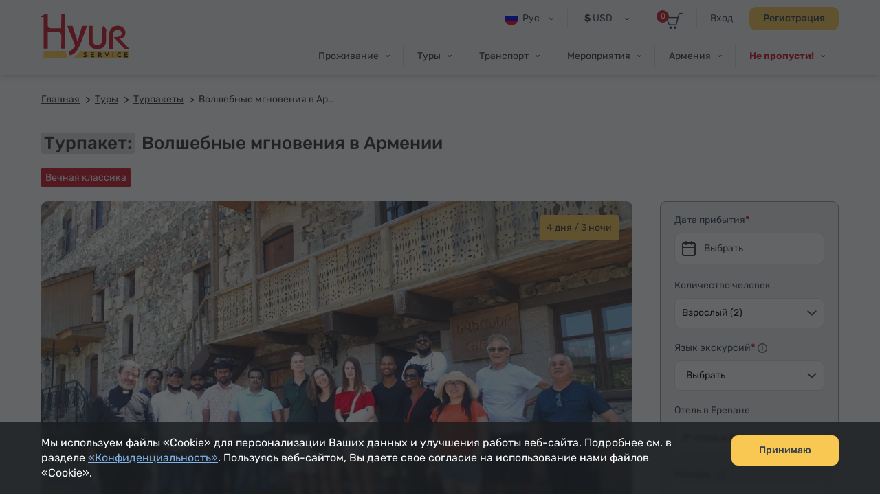

--- FILE ---
content_type: text/html; charset=UTF-8
request_url: https://hyurservice.com/ru/tour-packages-armenia/magical-moments-in-armenia
body_size: 23260
content:
<!DOCTYPE html>

<html lang="ru" translate="no">
<head>
    <meta charset="utf-8" />
    <meta name="viewport" content="width=device-width, initial-scale=1, maximum-scale=2, user-scalable=yes" />
    <meta name="format-detection" content="telephone=no" />
    <title>Волшебные мгновения в Армении – Туры под ключ в Армению</title>
    <meta name="description" content="Забронировать тур Волшебные мгновения в Армении. Включены гостиницы, интересные экскурсии, трансферы и мастер-классы по доступным ценам. Подробности на сайте!" />
    <meta property="og:url" content="https://hyurservice.com/ru/tour-packages-armenia/magical-moments-in-armenia" />
    <meta property="fb:app_id" content="2686774618244000" />
    <meta property="og:title" content="Волшебные мгновения в Армении – Туры под ключ в Армению" />
    <meta property="og:description" content="Забронировать тур Волшебные мгновения в Армении. Включены гостиницы, интересные экскурсии, трансферы и мастер-классы по доступным ценам. Подробности на сайте!" />
    <meta property="og:image" content="https://hyurservice.com/images/tour_packages/1/17072164696017/1200x630.webp" />
    <meta property="og:type" content="website" />
    <link rel="icon" href="/favicon.ico" sizes="32x32">
    <link rel="icon" href="/icon.svg" type="image/svg+xml">
    <link rel="apple-touch-icon" sizes="180x180" href="/apple-touch-icon.png">
    <link rel="manifest" href="/manifest.webmanifest">
    <link rel="preload" href="/web-fonts/Montserratarm-Regular.otf" as="font" type="font/otf"/>
    <link rel="preload" href="/web-fonts/Rubik-regular.ttf" as="font" type="font/ttf"/>
            <link rel="canonical" href="https://hyurservice.com/ru/tour-packages-armenia/magical-moments-in-armenia" />
                            <link rel="alternate" hreflang="en" href="https://hyurservice.com/en/tour-packages-armenia/magical-moments-in-armenia">
                    <link rel="alternate" hreflang="ru" href="https://hyurservice.com/ru/tour-packages-armenia/magical-moments-in-armenia">
                    <link rel="alternate" hreflang="hy" href="https://hyurservice.com/hy/tour-packages-armenia/magical-moments-in-armenia">
                    <link rel="alternate" hreflang="fr" href="https://hyurservice.com/fr/tour-packages-armenia/magical-moments-in-armenia">
                    <link rel="alternate" hreflang="de" href="https://hyurservice.com/de/tour-packages-armenia/magical-moments-in-armenia">
                    <link rel="alternate" hreflang="it" href="https://hyurservice.com/it/tour-packages-armenia/magical-moments-in-armenia">
                    <link rel="alternate" hreflang="es" href="https://hyurservice.com/es/tour-packages-armenia/magical-moments-in-armenia">
                <script> var timeOutValue = 0;     </script>
        <!-- Google Tag Manager -->
    <script>
        setTimeout(function() {
            (function(w,d,s,l,i){w[l]=w[l]||[];w[l].push({'gtm.start':
                    new Date().getTime(),event:'gtm.js'});var f=d.getElementsByTagName(s)[0],
                j=d.createElement(s),dl=l!='dataLayer'?'&l='+l:'';j.async=true;j.src=
                'https://www.googletagmanager.com/gtm.js?id='+i+dl;f.parentNode.insertBefore(j,f);
            })(window,document,'script','dataLayer','GTM-TVV9RCCB');
        }, timeOutValue);
    </script>
    <!-- End Google Tag Manager -->
        
        <link rel="preload" as="style" href="https://hyurservice.com/build/assets/app-DjsZqZQk.css" /><link rel="stylesheet" href="https://hyurservice.com/build/assets/app-DjsZqZQk.css" />        <link rel="preload" as="style" href="https://hyurservice.com/build/assets/_style-D1ETu5cS.css" /><link rel="stylesheet" href="https://hyurservice.com/build/assets/_style-D1ETu5cS.css" />    <link rel="preload" as="style" href="https://hyurservice.com/build/assets/style-gOTQDRvm.css" /><link rel="stylesheet" href="https://hyurservice.com/build/assets/style-gOTQDRvm.css" />            <link rel="modulepreload" href="https://hyurservice.com/build/assets/old-browser-detector-BdiAXNt-.js" /><script type="module" src="https://hyurservice.com/build/assets/old-browser-detector-BdiAXNt-.js"></script>    <script>
        var $baseUrl = 'https://hyurservice.com/ru/';
        var $locSettings = { "trans":{"tour_packages.inner.right.hotel.default":"tour_packages.inner.right.hotel.default","tour_packages.inner.right.hotel.option_text":"tour_packages.inner.right.hotel.option_text","group_tours.inner.right.room_price":"+ {price}","tour_packages.inner.how_to_book":"\u041f\u0435\u0440\u0435\u0439\u0442\u0438 \u043a \u0431\u0440\u043e\u043d\u0438\u0440\u043e\u0432\u0430\u043d\u0438\u044e","tour_packages.inner.price_not_calculated":"\u0412\u044b\u0431\u0435\u0440\u0438\u0442\u0435 \u0434\u0430\u0442\u0443 \u043f\u0440\u0438\u0431\u044b\u0442\u0438\u044f, \u0447\u0442\u043e\u0431\u044b \u0443\u0432\u0438\u0434\u0435\u0442\u044c \u0446\u0435\u043d\u0443 \u0438 \u0437\u0430\u0431\u0440\u043e\u043d\u0438\u0440\u043e\u0432\u0430\u0442\u044c","tour_packages.inner.number_of_people.adult_count":"\u0437\u0430 {adult_count} \u0432\u0437\u0440\u043e\u0441\u043b\u044b\u0445","tour_packages.inner.number_of_people.child_count":"{child_count} \u0434\u0435\u0442\u0435\u0439","tour_packages.inner.number_of_people.infant_count":"{infant_count} \u043c\u043b\u0430\u0434\u0435\u043d\u0435\u0446\u0430","tour_packages.inner.number_of_people.adult_count.one":"\u0437\u0430 1 \u0432\u0437\u0440\u043e\u0441\u043b\u043e\u0433\u043e","tour_packages.inner.number_of_people.child_count.one":"1 \u0440\u0435\u0431\u0435\u043d\u043a\u0430","tour_packages.inner.number_of_people.infant_count.one":"1 \u043c\u043b\u0430\u0434\u0435\u043d\u0435\u0446\u0430","tour_packages.inner.right.arrival_date":"\u0414\u0430\u0442\u0430 \u043f\u0440\u0438\u0431\u044b\u0442\u0438\u044f","tour_packages.inner.right.price_starting_from":"\u0426\u0435\u043d\u0430 \u0442\u0443\u0440\u043f\u0430\u043a\u0435\u0442\u0430 \u043e\u0442","tour_packages.inner.right.total":"\u041e\u0431\u0449\u0430\u044f \u0446\u0435\u043d\u0430 \u0442\u0443\u0440\u043f\u0430\u043a\u0435\u0442\u0430"}};
        var currentCurrency = {"value":372.24,"sign":"$","code":"USD","code_translated":"USD"};
        var websiteRates = {"AMD":{"value":1,"sign":"\u058f","code":"AMD","code_translated":"AMD"},"RUB":{"value":4.9005,"sign":"\u20bd","code":"RUB","code_translated":"RUB"},"USD":{"value":372.24,"sign":"$","code":"USD","code_translated":"USD"},"EUR":{"value":434.61,"sign":"\u20ac","code":"EUR","code_translated":"EUR"}};
        var csrfToken = 'pI03iNDvPixPGFPKdJ0r3reLCWHLGlJZnYwYUqHA';
                var addThisId = 'ra-5e8302dfd810b71b';
        var isHsAdmin = false;
    </script>

    <script type="text/javascript">
        setTimeout(function() {
            let script = document.createElement('script');
            script.src = "https://www.google.com/recaptcha/api.js?onload=onloadCallback&render=explicit";
            document.head.appendChild(script);
        }, 4000);
        var onloadCallback = function () {
            document.querySelectorAll('.g-recaptcha').forEach(function(el) {
                grecaptcha.render(el, {
                    sitekey: '6LcBLBcsAAAAAN3KEhacIJUf8g35YMTtpPvzmp6e'
                });
            });
        };
    </script>
    
    <script type='application/ld+json'>
        {
          "@context": "http://www.schema.org",
          "@type": "Organization",
          "name": "Йур Сервис",
          "url": "https://hyurservice.com/ru",
          "description": "Йур Сервис – Услуги для гостей, посещающих Армению.",
          "address": {
            "@type": "PostalAddress",
            "streetAddress": "ул. Налбандяна 96",
            "postOfficeBoxNumber": "ул. Налбандяна 96",
            "addressLocality": "Ереван",
            "postalCode": "0010",
            "addressCountry": "Армения"
          },
          "contactPoint": {
            "@type": "ContactPoint",
            "telephone": "+37493504040"
          }
        }
    </script>
    
</head>

<body class="ru  ">
<!-- Google Tag Manager (noscript) -->
<noscript><iframe src="https://www.googletagmanager.com/ns.html?id=GTM-TVV9RCCB"
                  height="0" width="0" style="display:none;visibility:hidden"></iframe></noscript>
<!-- End Google Tag Manager (noscript) -->
    <header>
        <div class="top-box  top-box--gray top-box--fixed-menu   top-box--inner   ">
                        <div class="center">
                <div class="burger dn fr">
                    <div class="lines line-1"></div>
                    <div class="lines line-2"></div>
                    <div class="lines line-3"></div>
                </div>
                <div class="top-box__header pr">
                    <div class="top-box__header-inner clear-fix">
                        <a href="https://hyurservice.com/ru" class="top-box__logo db fl sprite t-indent" title="Йур Сервис">Hyur Service</a>
                        <div class="top-box__right-wrapper fr">
                                                            <div class="top-box__right-line top-box__right-line--reg-box fr pr">
                                    <button class="top-box__btn top-box__btn--simple fs14" type="button" data-target="#login-form-modal" data-toggle="modal">Вход</button>
                                    <button class="top-box__btn btn btn--yellow monserrat-medium fs14 trans-background" type="button" data-target="#register-form-modal" data-toggle="modal">Регистрация</button>
                                </div>
                            
                            <div class="top-box__right-line top-box__right-line--left-space mln fr pr">
                                <a class="top-box__basket sprite db pr" href="https://hyurservice.com/ru/cart">
                                    <span class="top-box__basket-count db fs11 pa tc basket-count">0</span>
                                </a>
                            </div>

                            <div class="top-box__right-line top-box__right-line--top-0 top-box__right-drop-down fr pr">
                                <button class="top-box__btn top-box__btn--with-arrow top-box__btn--currency sprite-a fs14 pr next-slide-toggle trans-background" type="button"><b class="">$</b> USD</button>
                                                                    <ul class="top-box__currency-list pa dn">
                                                                                    <li class="top-box__currency-item">
                                                <button type="button" data-currency="AMD" class="top-box__currency-link  db fs14 trans-background full-width tl"><b class="top-box__amd-icon">֏</b> AMD </button>
                                            </li>
                                                                                    <li class="top-box__currency-item">
                                                <button type="button" data-currency="RUB" class="top-box__currency-link  db fs14 trans-background full-width tl"><b class="">₽</b> RUB </button>
                                            </li>
                                                                                    <li class="top-box__currency-item">
                                                <button type="button" data-currency="USD" class="top-box__currency-link  top-box__currency-link--active  db fs14 trans-background full-width tl"><b class="">$</b> USD </button>
                                            </li>
                                                                                    <li class="top-box__currency-item">
                                                <button type="button" data-currency="EUR" class="top-box__currency-link  db fs14 trans-background full-width tl"><b class="">€</b> EUR </button>
                                            </li>
                                                                            </ul>
                                                            </div>

                            <div class="top-box__right-lang-box top-box__right-drop-down fr pr">
                                <button class="top-box__btn top-box__btn--lang top-box__btn--with-arrow fs14 tl pr sprite-a next-slide-toggle trans-background" type="button">
                                    <span class="top-box__lng-icon-out ver-top-box pa">
                                       <img class="ver-top-box" src="/images/language/1/16154718901073/40x40.png" width="20" height="20" alt="ru" />
                                   </span>
                                    Рус
                                </button>
                                <ul class="top-box__lang-list pa dn">
                                                                            <li class="top-box__lang-item">
                                            <a href="https://hyurservice.com/en/tour-packages-armenia/magical-moments-in-armenia" data-lng-code="en" id="language-switcher-1" class="top-box__lang-link db trans-background fs14  ">
                                                <span class="top-box__lng-icon-out ver-top-box">
                                                   <img class="ver-top-box" src="/images/language/1/16154719530173/40x40.png" width="20" height="20" alt="en" />
                                               </span>
                                                Eng
                                            </a>
                                        </li>
                                                                            <li class="top-box__lang-item">
                                            <a href="https://hyurservice.com/ru/tour-packages-armenia/magical-moments-in-armenia" data-lng-code="ru" id="language-switcher-133" class="top-box__lang-link db trans-background fs14 top-box__lang-link--ru  ">
                                                <span class="top-box__lng-icon-out ver-top-box">
                                                   <img class="ver-top-box" src="/images/language/1/16154718901073/40x40.png" width="20" height="20" alt="ru" />
                                               </span>
                                                Рус
                                            </a>
                                        </li>
                                                                            <li class="top-box__lang-item">
                                            <a href="https://hyurservice.com/hy/tour-packages-armenia/magical-moments-in-armenia" data-lng-code="hy" id="language-switcher-10" class="top-box__lang-link db trans-background fs14  top-box__lang-link--hy ">
                                                <span class="top-box__lng-icon-out ver-top-box">
                                                   <img class="ver-top-box" src="/images/language/1/16154719407757/40x40.png" width="20" height="20" alt="hy" />
                                               </span>
                                                Հայ
                                            </a>
                                        </li>
                                                                            <li class="top-box__lang-item">
                                            <a href="https://hyurservice.com/fr/tour-packages-armenia/magical-moments-in-armenia" data-lng-code="fr" id="language-switcher-47" class="top-box__lang-link db trans-background fs14  ">
                                                <span class="top-box__lng-icon-out ver-top-box">
                                                   <img class="ver-top-box" src="/images/language/1/16154719290421/40x40.png" width="20" height="20" alt="fr" />
                                               </span>
                                                Fr
                                            </a>
                                        </li>
                                                                            <li class="top-box__lang-item">
                                            <a href="https://hyurservice.com/de/tour-packages-armenia/magical-moments-in-armenia" data-lng-code="de" id="language-switcher-51" class="top-box__lang-link db trans-background fs14  ">
                                                <span class="top-box__lng-icon-out ver-top-box">
                                                   <img class="ver-top-box" src="/images/language/1/16154719166634/40x40.png" width="20" height="20" alt="de" />
                                               </span>
                                                De
                                            </a>
                                        </li>
                                                                            <li class="top-box__lang-item">
                                            <a href="https://hyurservice.com/it/tour-packages-armenia/magical-moments-in-armenia" data-lng-code="it" id="language-switcher-70" class="top-box__lang-link db trans-background fs14  ">
                                                <span class="top-box__lng-icon-out ver-top-box">
                                                   <img class="ver-top-box" src="/images/language/1/16154719027858/40x40.png" width="20" height="20" alt="it" />
                                               </span>
                                                It
                                            </a>
                                        </li>
                                                                            <li class="top-box__lang-item">
                                            <a href="https://hyurservice.com/es/tour-packages-armenia/magical-moments-in-armenia" data-lng-code="es" id="language-switcher-148" class="top-box__lang-link db trans-background fs14  ">
                                                <span class="top-box__lng-icon-out ver-top-box">
                                                   <img class="ver-top-box" src="/images/language/1/1615471507107/40x40.png" width="20" height="20" alt="es" />
                                               </span>
                                                Es
                                            </a>
                                        </li>
                                                                    </ul>
                            </div>
                        </div>
                                                <nav class="top-box__menu fr">
                            <ul class="top-box__menu-list fr">
                                                                    <li class="top-box__menu-item fl pr">
                                                                                    <span class="top-box__menu-link db fs14 sprite-a pr">Проживание</span>
                                            <ul class="top-box__sub-menu pa dn">
                                                                                                                                                            <li class="top-box__sub-menu-item">
                                                            <a href="https://hyurservice.com/ru/accommodation-armenia" class="top-box__sub-menu-link  df fs14">Где остановиться</a>
                                                        </li>
                                                                                                                                                                <li class="top-box__sub-menu-item">
                                                            <a href="https://hyurservice.com/ru/apartment-house-rent-yerevan" class="top-box__sub-menu-link  df a-center fs14">
                                                                                                                                    <span class="top-box__sub-menu-icon">
                                                                        <svg class="top-box__sub-menu-icon--desktop" xmlns="http://www.w3.org/2000/svg" width="4" height="6" viewBox="0 0 4 6" fill="none">
                                                                            <path d="M0.411264 0.326758C0.18953 0.532305 0.189987 0.883201 0.412255 1.08817L2.48544 3L0.412255 4.91183C0.189987 5.1168 0.18953 5.46769 0.411264 5.67324C0.61011 5.85757 0.917398 5.85757 1.11624 5.67324L4 3L1.11624 0.326758C0.917398 0.142428 0.61011 0.142428 0.411264 0.326758Z" fill="#333F4C"></path>
                                                                        </svg>
                                                                        <svg class="top-box__sub-menu-icon--mobile" xmlns="http://www.w3.org/2000/svg" width="8" height="14" viewBox="0 0 8 14" fill="none">
                                                                            <path d="M0.589662 0.663474C0.26061 1.00721 0.262644 1.54972 0.594264 1.89098L5.55903 7L0.594265 12.109C0.262645 12.4503 0.26061 12.9928 0.589662 13.3365C0.936451 13.6988 1.5148 13.7004 1.86357 13.34L8 7L1.86357 0.659971C1.5148 0.299622 0.936451 0.301212 0.589662 0.663474Z" fill="#333F4C"></path>
                                                                        </svg>
                                                                    </span>
                                                                                                                                Квартиры в Ереване
                                                            </a>
                                                        </li>
                                                                                                            <li class="top-box__sub-menu-item">
                                                            <a href="https://hyurservice.com/ru/hotel-booking-armenia" class="top-box__sub-menu-link  df a-center fs14">
                                                                                                                                    <span class="top-box__sub-menu-icon">
                                                                        <svg class="top-box__sub-menu-icon--desktop" xmlns="http://www.w3.org/2000/svg" width="4" height="6" viewBox="0 0 4 6" fill="none">
                                                                            <path d="M0.411264 0.326758C0.18953 0.532305 0.189987 0.883201 0.412255 1.08817L2.48544 3L0.412255 4.91183C0.189987 5.1168 0.18953 5.46769 0.411264 5.67324C0.61011 5.85757 0.917398 5.85757 1.11624 5.67324L4 3L1.11624 0.326758C0.917398 0.142428 0.61011 0.142428 0.411264 0.326758Z" fill="#333F4C"></path>
                                                                        </svg>
                                                                        <svg class="top-box__sub-menu-icon--mobile" xmlns="http://www.w3.org/2000/svg" width="8" height="14" viewBox="0 0 8 14" fill="none">
                                                                            <path d="M0.589662 0.663474C0.26061 1.00721 0.262644 1.54972 0.594264 1.89098L5.55903 7L0.594265 12.109C0.262645 12.4503 0.26061 12.9928 0.589662 13.3365C0.936451 13.6988 1.5148 13.7004 1.86357 13.34L8 7L1.86357 0.659971C1.5148 0.299622 0.936451 0.301212 0.589662 0.663474Z" fill="#333F4C"></path>
                                                                        </svg>
                                                                    </span>
                                                                                                                                Отели в Армении
                                                            </a>
                                                        </li>
                                                                                                                                                </ul>
                                                                            </li>
                                                                    <li class="top-box__menu-item fl pr">
                                                                                    <span class="top-box__menu-link db fs14 sprite-a pr">Туры</span>
                                            <ul class="top-box__sub-menu pa dn">
                                                                                                                                                            <li class="top-box__sub-menu-item">
                                                            <a href="https://hyurservice.com/ru/tours-armenia" class="top-box__sub-menu-link  df fs14">Подобрать тур</a>
                                                        </li>
                                                                                                                                                                <li class="top-box__sub-menu-item">
                                                            <a href="https://hyurservice.com/ru/group-tours-armenia" class="top-box__sub-menu-link  df a-center fs14">
                                                                                                                                    <span class="top-box__sub-menu-icon">
                                                                        <svg class="top-box__sub-menu-icon--desktop" xmlns="http://www.w3.org/2000/svg" width="4" height="6" viewBox="0 0 4 6" fill="none">
                                                                            <path d="M0.411264 0.326758C0.18953 0.532305 0.189987 0.883201 0.412255 1.08817L2.48544 3L0.412255 4.91183C0.189987 5.1168 0.18953 5.46769 0.411264 5.67324C0.61011 5.85757 0.917398 5.85757 1.11624 5.67324L4 3L1.11624 0.326758C0.917398 0.142428 0.61011 0.142428 0.411264 0.326758Z" fill="#333F4C"></path>
                                                                        </svg>
                                                                        <svg class="top-box__sub-menu-icon--mobile" xmlns="http://www.w3.org/2000/svg" width="8" height="14" viewBox="0 0 8 14" fill="none">
                                                                            <path d="M0.589662 0.663474C0.26061 1.00721 0.262644 1.54972 0.594264 1.89098L5.55903 7L0.594265 12.109C0.262645 12.4503 0.26061 12.9928 0.589662 13.3365C0.936451 13.6988 1.5148 13.7004 1.86357 13.34L8 7L1.86357 0.659971C1.5148 0.299622 0.936451 0.301212 0.589662 0.663474Z" fill="#333F4C"></path>
                                                                        </svg>
                                                                    </span>
                                                                                                                                Групповые экскурсии
                                                            </a>
                                                        </li>
                                                                                                            <li class="top-box__sub-menu-item">
                                                            <a href="https://hyurservice.com/ru/private-tours-armenia" class="top-box__sub-menu-link  df a-center fs14">
                                                                                                                                    <span class="top-box__sub-menu-icon">
                                                                        <svg class="top-box__sub-menu-icon--desktop" xmlns="http://www.w3.org/2000/svg" width="4" height="6" viewBox="0 0 4 6" fill="none">
                                                                            <path d="M0.411264 0.326758C0.18953 0.532305 0.189987 0.883201 0.412255 1.08817L2.48544 3L0.412255 4.91183C0.189987 5.1168 0.18953 5.46769 0.411264 5.67324C0.61011 5.85757 0.917398 5.85757 1.11624 5.67324L4 3L1.11624 0.326758C0.917398 0.142428 0.61011 0.142428 0.411264 0.326758Z" fill="#333F4C"></path>
                                                                        </svg>
                                                                        <svg class="top-box__sub-menu-icon--mobile" xmlns="http://www.w3.org/2000/svg" width="8" height="14" viewBox="0 0 8 14" fill="none">
                                                                            <path d="M0.589662 0.663474C0.26061 1.00721 0.262644 1.54972 0.594264 1.89098L5.55903 7L0.594265 12.109C0.262645 12.4503 0.26061 12.9928 0.589662 13.3365C0.936451 13.6988 1.5148 13.7004 1.86357 13.34L8 7L1.86357 0.659971C1.5148 0.299622 0.936451 0.301212 0.589662 0.663474Z" fill="#333F4C"></path>
                                                                        </svg>
                                                                    </span>
                                                                                                                                Индивидуальные экскурсии
                                                            </a>
                                                        </li>
                                                                                                            <li class="top-box__sub-menu-item">
                                                            <a href="https://hyurservice.com/ru/tour-packages-armenia" class="top-box__sub-menu-link  top-box__sub-menu-link--active  df a-center fs14">
                                                                                                                                    <span class="top-box__sub-menu-icon">
                                                                        <svg class="top-box__sub-menu-icon--desktop" xmlns="http://www.w3.org/2000/svg" width="4" height="6" viewBox="0 0 4 6" fill="none">
                                                                            <path d="M0.411264 0.326758C0.18953 0.532305 0.189987 0.883201 0.412255 1.08817L2.48544 3L0.412255 4.91183C0.189987 5.1168 0.18953 5.46769 0.411264 5.67324C0.61011 5.85757 0.917398 5.85757 1.11624 5.67324L4 3L1.11624 0.326758C0.917398 0.142428 0.61011 0.142428 0.411264 0.326758Z" fill="#333F4C"></path>
                                                                        </svg>
                                                                        <svg class="top-box__sub-menu-icon--mobile" xmlns="http://www.w3.org/2000/svg" width="8" height="14" viewBox="0 0 8 14" fill="none">
                                                                            <path d="M0.589662 0.663474C0.26061 1.00721 0.262644 1.54972 0.594264 1.89098L5.55903 7L0.594265 12.109C0.262645 12.4503 0.26061 12.9928 0.589662 13.3365C0.936451 13.6988 1.5148 13.7004 1.86357 13.34L8 7L1.86357 0.659971C1.5148 0.299622 0.936451 0.301212 0.589662 0.663474Z" fill="#333F4C"></path>
                                                                        </svg>
                                                                    </span>
                                                                                                                                Турпакеты
                                                            </a>
                                                        </li>
                                                                                                                                                </ul>
                                                                            </li>
                                                                    <li class="top-box__menu-item fl pr">
                                                                                    <span class="top-box__menu-link db fs14 sprite-a pr">Транспорт</span>
                                            <ul class="top-box__sub-menu pa dn">
                                                                                                                                                            <li class="top-box__sub-menu-item">
                                                            <a href="https://hyurservice.com/ru/transportation-armenia" class="top-box__sub-menu-link  df fs14">Выбрать транспорт</a>
                                                        </li>
                                                                                                                                                                <li class="top-box__sub-menu-item">
                                                            <a href="https://hyurservice.com/ru/transfers-armenia-georgia" class="top-box__sub-menu-link  df a-center fs14">
                                                                                                                                    <span class="top-box__sub-menu-icon">
                                                                        <svg class="top-box__sub-menu-icon--desktop" xmlns="http://www.w3.org/2000/svg" width="4" height="6" viewBox="0 0 4 6" fill="none">
                                                                            <path d="M0.411264 0.326758C0.18953 0.532305 0.189987 0.883201 0.412255 1.08817L2.48544 3L0.412255 4.91183C0.189987 5.1168 0.18953 5.46769 0.411264 5.67324C0.61011 5.85757 0.917398 5.85757 1.11624 5.67324L4 3L1.11624 0.326758C0.917398 0.142428 0.61011 0.142428 0.411264 0.326758Z" fill="#333F4C"></path>
                                                                        </svg>
                                                                        <svg class="top-box__sub-menu-icon--mobile" xmlns="http://www.w3.org/2000/svg" width="8" height="14" viewBox="0 0 8 14" fill="none">
                                                                            <path d="M0.589662 0.663474C0.26061 1.00721 0.262644 1.54972 0.594264 1.89098L5.55903 7L0.594265 12.109C0.262645 12.4503 0.26061 12.9928 0.589662 13.3365C0.936451 13.6988 1.5148 13.7004 1.86357 13.34L8 7L1.86357 0.659971C1.5148 0.299622 0.936451 0.301212 0.589662 0.663474Z" fill="#333F4C"></path>
                                                                        </svg>
                                                                    </span>
                                                                                                                                Трансферы
                                                            </a>
                                                        </li>
                                                                                                            <li class="top-box__sub-menu-item">
                                                            <a href="https://hyurservice.com/ru/vehicle-with-driver-hourly-rental" class="top-box__sub-menu-link  df a-center fs14">
                                                                                                                                    <span class="top-box__sub-menu-icon">
                                                                        <svg class="top-box__sub-menu-icon--desktop" xmlns="http://www.w3.org/2000/svg" width="4" height="6" viewBox="0 0 4 6" fill="none">
                                                                            <path d="M0.411264 0.326758C0.18953 0.532305 0.189987 0.883201 0.412255 1.08817L2.48544 3L0.412255 4.91183C0.189987 5.1168 0.18953 5.46769 0.411264 5.67324C0.61011 5.85757 0.917398 5.85757 1.11624 5.67324L4 3L1.11624 0.326758C0.917398 0.142428 0.61011 0.142428 0.411264 0.326758Z" fill="#333F4C"></path>
                                                                        </svg>
                                                                        <svg class="top-box__sub-menu-icon--mobile" xmlns="http://www.w3.org/2000/svg" width="8" height="14" viewBox="0 0 8 14" fill="none">
                                                                            <path d="M0.589662 0.663474C0.26061 1.00721 0.262644 1.54972 0.594264 1.89098L5.55903 7L0.594265 12.109C0.262645 12.4503 0.26061 12.9928 0.589662 13.3365C0.936451 13.6988 1.5148 13.7004 1.86357 13.34L8 7L1.86357 0.659971C1.5148 0.299622 0.936451 0.301212 0.589662 0.663474Z" fill="#333F4C"></path>
                                                                        </svg>
                                                                    </span>
                                                                                                                                Почасовая аренда
                                                            </a>
                                                        </li>
                                                                                                                                                </ul>
                                                                            </li>
                                                                    <li class="top-box__menu-item fl pr">
                                                                                    <span class="top-box__menu-link db fs14 sprite-a pr">Мероприятия</span>
                                            <ul class="top-box__sub-menu pa dn">
                                                                                                                                                            <li class="top-box__sub-menu-item">
                                                            <a href="https://hyurservice.com/ru/business-events-armenia" class="top-box__sub-menu-link  df fs14">Организовать мероприятие</a>
                                                        </li>
                                                                                                                                                                <li class="top-box__sub-menu-item">
                                                            <a href="https://hyurservice.com/ru/venues-conference-halls-armenia" class="top-box__sub-menu-link  df a-center fs14">
                                                                                                                                    <span class="top-box__sub-menu-icon">
                                                                        <svg class="top-box__sub-menu-icon--desktop" xmlns="http://www.w3.org/2000/svg" width="4" height="6" viewBox="0 0 4 6" fill="none">
                                                                            <path d="M0.411264 0.326758C0.18953 0.532305 0.189987 0.883201 0.412255 1.08817L2.48544 3L0.412255 4.91183C0.189987 5.1168 0.18953 5.46769 0.411264 5.67324C0.61011 5.85757 0.917398 5.85757 1.11624 5.67324L4 3L1.11624 0.326758C0.917398 0.142428 0.61011 0.142428 0.411264 0.326758Z" fill="#333F4C"></path>
                                                                        </svg>
                                                                        <svg class="top-box__sub-menu-icon--mobile" xmlns="http://www.w3.org/2000/svg" width="8" height="14" viewBox="0 0 8 14" fill="none">
                                                                            <path d="M0.589662 0.663474C0.26061 1.00721 0.262644 1.54972 0.594264 1.89098L5.55903 7L0.594265 12.109C0.262645 12.4503 0.26061 12.9928 0.589662 13.3365C0.936451 13.6988 1.5148 13.7004 1.86357 13.34L8 7L1.86357 0.659971C1.5148 0.299622 0.936451 0.301212 0.589662 0.663474Z" fill="#333F4C"></path>
                                                                        </svg>
                                                                    </span>
                                                                                                                                Залы и площадки
                                                            </a>
                                                        </li>
                                                                                                            <li class="top-box__sub-menu-item">
                                                            <a href="/ru/equipment-support/office-appliances" class="top-box__sub-menu-link  df a-center fs14">
                                                                                                                                    <span class="top-box__sub-menu-icon">
                                                                        <svg class="top-box__sub-menu-icon--desktop" xmlns="http://www.w3.org/2000/svg" width="4" height="6" viewBox="0 0 4 6" fill="none">
                                                                            <path d="M0.411264 0.326758C0.18953 0.532305 0.189987 0.883201 0.412255 1.08817L2.48544 3L0.412255 4.91183C0.189987 5.1168 0.18953 5.46769 0.411264 5.67324C0.61011 5.85757 0.917398 5.85757 1.11624 5.67324L4 3L1.11624 0.326758C0.917398 0.142428 0.61011 0.142428 0.411264 0.326758Z" fill="#333F4C"></path>
                                                                        </svg>
                                                                        <svg class="top-box__sub-menu-icon--mobile" xmlns="http://www.w3.org/2000/svg" width="8" height="14" viewBox="0 0 8 14" fill="none">
                                                                            <path d="M0.589662 0.663474C0.26061 1.00721 0.262644 1.54972 0.594264 1.89098L5.55903 7L0.594265 12.109C0.262645 12.4503 0.26061 12.9928 0.589662 13.3365C0.936451 13.6988 1.5148 13.7004 1.86357 13.34L8 7L1.86357 0.659971C1.5148 0.299622 0.936451 0.301212 0.589662 0.663474Z" fill="#333F4C"></path>
                                                                        </svg>
                                                                    </span>
                                                                                                                                Персонал и оборудование
                                                            </a>
                                                        </li>
                                                                                                                                                </ul>
                                                                            </li>
                                                                    <li class="top-box__menu-item fl pr">
                                                                                    <span class="top-box__menu-link db fs14 sprite-a pr">Армения</span>
                                            <ul class="top-box__sub-menu pa dn">
                                                                                                                                                                                                                <li class="top-box__sub-menu-item">
                                                            <a href="https://hyurservice.com/ru/armenia-country-overview" class="top-box__sub-menu-link  df a-center fs14">
                                                                                                                                О стране
                                                            </a>
                                                        </li>
                                                                                                            <li class="top-box__sub-menu-item">
                                                            <a href="https://hyurservice.com/ru/attractions-activities-armenia" class="top-box__sub-menu-link  df a-center fs14">
                                                                                                                                Достопримечательности
                                                            </a>
                                                        </li>
                                                                                                            <li class="top-box__sub-menu-item">
                                                            <a href="https://hyurservice.com/ru/restaurants-clubs-armenia" class="top-box__sub-menu-link  df a-center fs14">
                                                                                                                                Рестораны и клубы
                                                            </a>
                                                        </li>
                                                                                                            <li class="top-box__sub-menu-item">
                                                            <a href="https://hyurservice.com/ru/festivals-holidays-armenia" class="top-box__sub-menu-link  df a-center fs14">
                                                                                                                                Фестивали и праздники
                                                            </a>
                                                        </li>
                                                                                                                                                </ul>
                                                                            </li>
                                                                                                    <li class="top-box__menu-item fl pr">
                                        <span class="top-box__menu-link top-box__menu-link--hot fb db fs14 sprite-a pr">Не пропусти!</span>
                                        <ul class="top-box__sub-menu pa dn">
                                                                                            <li class="top-box__sub-menu-item">
                                                    <a href="#" data-target="#buy-now-modal-43" data-toggle="modal" class="top-box__sub-menu-link db fs14">10% скидка на услуги трансфера!</a>
                                                </li>
                                                                                            <li class="top-box__sub-menu-item">
                                                    <a href="#" data-target="#buy-now-modal-41" data-toggle="modal" class="top-box__sub-menu-link db fs14">10% скидка на экскурсии!</a>
                                                </li>
                                                                                    </ul>
                                    </li>
                                                            </ul>
                        </nav>
                    </div>
                </div>
                            </div>
        </div>
    </header>
    <main>
        
    <div class="view-box view-box--tours-inner view-box--tours-inner-main view-box--tours-inner-tour-package view-box--no-space">

        <div class="center">
            <ol itemscope itemtype="https://schema.org/BreadcrumbList" class="bread-crumb  bread-crumb--dark     ">
    <li class="bread-crumb__item pr" itemprop="itemListElement" itemscope  itemtype="https://schema.org/ListItem">
        <a itemprop="item" href="https://hyurservice.com/ru" class="bread-crumb__link db fs14"><span itemprop="name">Главная</span></a>
        <meta itemprop="position" content="1" />
    </li>
                                    <li class="bread-crumb__item pr"  itemprop="itemListElement" itemscope itemtype="https://schema.org/ListItem" >
                                    <a itemprop="item" href="https://hyurservice.com/ru/tours-armenia" class="bread-crumb__link db fs14 "><span itemprop="name">Туры</span></a>
                                                <meta itemprop="position" content="2" />
                            </li>
                                <li class="bread-crumb__item pr"  itemprop="itemListElement" itemscope itemtype="https://schema.org/ListItem" >
                                    <a itemprop="item" href="https://hyurservice.com/ru/tour-packages-armenia" class="bread-crumb__link db fs14 "><span itemprop="name">Турпакеты</span></a>
                                                <meta itemprop="position" content="3" />
                            </li>
                                <li class="bread-crumb__item pr"  itemprop="itemListElement" itemscope itemtype="https://schema.org/ListItem" >
                                   <span itemprop="name"  class="bread-crumb__title db fs14">Волшебные мгновения в Армении</span>
                                                <meta itemprop="position" content="4" />
                            </li>
            </ol>
            <div class="view-box__content">
                <h1 class="view-box__title fs26 monserrat-medium">
                    <span class="view-box__sign monserrat-medium fs26">Турпакет:</span>
                    Волшебные мгновения в Армении
                </h1>

                <div class="tours__inclusion-out ">
                    <div class="tours__inclusion fs14 no-wrap ver-top-box" id="tour-label">Вечная классика</div>
                </div>

                <div class="view-box__aside-out clear-fix">

                    <aside class="view-box__left fl">

                        <div class="list list--one owl-with-dots fancybox-slider">
                                                            <div class="list__item pr">
                                    <div class="list__link pr">
                                        <div data-src="/images/tour_packages/1/17072164696017/hqdefault.webp" class="list__fancy-link db pr center-center-after" data-fancybox="group-destination" data-options='{"transitionEffect" : "tube", "animationEffect" : "zoom"}'>
                                            <div class="ratio-box" style="padding-bottom: 53.49% /*calc(460 / 860 * 100%)*/">
                                                <img class="list__top-round-img" data-sizes="auto" srcset="/images/tour_packages/1/17072164696017/860x460.webp 860w, /images/tour_packages/1/17072164696017/645x345.webp 645w, /images/tour_packages/1/17072164696017/430x230.webp 430w, /images/tour_packages/1/17072164696017/215x115.webp 215w" alt="4 дня / 3 ночи"/>
                                            </div>
                                        </div>
                                        <div class="list__category-item ver-top-box fs14 pa">4 дня / 3 ночи</div>
                                    </div>
                                </div>
                                                                                                                            <div class="list__item pr">
                                        <div class="list__link pr">
                                            <div data-src="/images/tour_packages/1/17072164696154/hqdefault.webp" class="list__fancy-link db pr center-center-after" data-fancybox="group-destination" data-options='{"transitionEffect" : "tube", "animationEffect" : "zoom"}'>
                                                <div class="ratio-box" style="padding-bottom: 53.49% /*calc(460 / 860 * 100%)*/">
                                                    <img class="list__top-round-img lazyload" data-sizes="auto" data-srcset="/images/tour_packages/1/17072164696154/860x460.webp 860w, /images/tour_packages/1/17072164696154/645x345.webp 645w, /images/tour_packages/1/17072164696154/430x230.webp 430w, /images/tour_packages/1/17072164696154/215x115.webp 215w" alt="4 дня / 3 ночи"/>
                                                </div>
                                            </div>
                                            <div class="list__category-item ver-top-box fs14 pa">4 дня / 3 ночи</div>
                                        </div>
                                    </div>
                                                                    <div class="list__item pr">
                                        <div class="list__link pr">
                                            <div data-src="/images/tour_packages/1/1707216469623/hqdefault.webp" class="list__fancy-link db pr center-center-after" data-fancybox="group-destination" data-options='{"transitionEffect" : "tube", "animationEffect" : "zoom"}'>
                                                <div class="ratio-box" style="padding-bottom: 53.49% /*calc(460 / 860 * 100%)*/">
                                                    <img class="list__top-round-img lazyload" data-sizes="auto" data-srcset="/images/tour_packages/1/1707216469623/860x460.webp 860w, /images/tour_packages/1/1707216469623/645x345.webp 645w, /images/tour_packages/1/1707216469623/430x230.webp 430w, /images/tour_packages/1/1707216469623/215x115.webp 215w" alt="4 дня / 3 ночи"/>
                                                </div>
                                            </div>
                                            <div class="list__category-item ver-top-box fs14 pa">4 дня / 3 ночи</div>
                                        </div>
                                    </div>
                                                                    <div class="list__item pr">
                                        <div class="list__link pr">
                                            <div data-src="/images/tour_packages/1/17072164696267/hqdefault.webp" class="list__fancy-link db pr center-center-after" data-fancybox="group-destination" data-options='{"transitionEffect" : "tube", "animationEffect" : "zoom"}'>
                                                <div class="ratio-box" style="padding-bottom: 53.49% /*calc(460 / 860 * 100%)*/">
                                                    <img class="list__top-round-img lazyload" data-sizes="auto" data-srcset="/images/tour_packages/1/17072164696267/860x460.webp 860w, /images/tour_packages/1/17072164696267/645x345.webp 645w, /images/tour_packages/1/17072164696267/430x230.webp 430w, /images/tour_packages/1/17072164696267/215x115.webp 215w" alt="4 дня / 3 ночи"/>
                                                </div>
                                            </div>
                                            <div class="list__category-item ver-top-box fs14 pa">4 дня / 3 ночи</div>
                                        </div>
                                    </div>
                                                                    <div class="list__item pr">
                                        <div class="list__link pr">
                                            <div data-src="/images/tour_packages/1/17072164696297/hqdefault.webp" class="list__fancy-link db pr center-center-after" data-fancybox="group-destination" data-options='{"transitionEffect" : "tube", "animationEffect" : "zoom"}'>
                                                <div class="ratio-box" style="padding-bottom: 53.49% /*calc(460 / 860 * 100%)*/">
                                                    <img class="list__top-round-img lazyload" data-sizes="auto" data-srcset="/images/tour_packages/1/17072164696297/860x460.webp 860w, /images/tour_packages/1/17072164696297/645x345.webp 645w, /images/tour_packages/1/17072164696297/430x230.webp 430w, /images/tour_packages/1/17072164696297/215x115.webp 215w" alt="4 дня / 3 ночи"/>
                                                </div>
                                            </div>
                                            <div class="list__category-item ver-top-box fs14 pa">4 дня / 3 ночи</div>
                                        </div>
                                    </div>
                                                                    <div class="list__item pr">
                                        <div class="list__link pr">
                                            <div data-src="/images/tour_packages/1/17072164696323/hqdefault.webp" class="list__fancy-link db pr center-center-after" data-fancybox="group-destination" data-options='{"transitionEffect" : "tube", "animationEffect" : "zoom"}'>
                                                <div class="ratio-box" style="padding-bottom: 53.49% /*calc(460 / 860 * 100%)*/">
                                                    <img class="list__top-round-img lazyload" data-sizes="auto" data-srcset="/images/tour_packages/1/17072164696323/860x460.webp 860w, /images/tour_packages/1/17072164696323/645x345.webp 645w, /images/tour_packages/1/17072164696323/430x230.webp 430w, /images/tour_packages/1/17072164696323/215x115.webp 215w" alt="4 дня / 3 ночи"/>
                                                </div>
                                            </div>
                                            <div class="list__category-item ver-top-box fs14 pa">4 дня / 3 ночи</div>
                                        </div>
                                    </div>
                                                                    <div class="list__item pr">
                                        <div class="list__link pr">
                                            <div data-src="/images/tour_packages/1/17072164696347/hqdefault.webp" class="list__fancy-link db pr center-center-after" data-fancybox="group-destination" data-options='{"transitionEffect" : "tube", "animationEffect" : "zoom"}'>
                                                <div class="ratio-box" style="padding-bottom: 53.49% /*calc(460 / 860 * 100%)*/">
                                                    <img class="list__top-round-img lazyload" data-sizes="auto" data-srcset="/images/tour_packages/1/17072164696347/860x460.webp 860w, /images/tour_packages/1/17072164696347/645x345.webp 645w, /images/tour_packages/1/17072164696347/430x230.webp 430w, /images/tour_packages/1/17072164696347/215x115.webp 215w" alt="4 дня / 3 ночи"/>
                                                </div>
                                            </div>
                                            <div class="list__category-item ver-top-box fs14 pa">4 дня / 3 ночи</div>
                                        </div>
                                    </div>
                                                                    <div class="list__item pr">
                                        <div class="list__link pr">
                                            <div data-src="/images/tour_packages/1/17072164697122/hqdefault.webp" class="list__fancy-link db pr center-center-after" data-fancybox="group-destination" data-options='{"transitionEffect" : "tube", "animationEffect" : "zoom"}'>
                                                <div class="ratio-box" style="padding-bottom: 53.49% /*calc(460 / 860 * 100%)*/">
                                                    <img class="list__top-round-img lazyload" data-sizes="auto" data-srcset="/images/tour_packages/1/17072164697122/860x460.webp 860w, /images/tour_packages/1/17072164697122/645x345.webp 645w, /images/tour_packages/1/17072164697122/430x230.webp 430w, /images/tour_packages/1/17072164697122/215x115.webp 215w" alt="4 дня / 3 ночи"/>
                                                </div>
                                            </div>
                                            <div class="list__category-item ver-top-box fs14 pa">4 дня / 3 ночи</div>
                                        </div>
                                    </div>
                                                                    <div class="list__item pr">
                                        <div class="list__link pr">
                                            <div data-src="/images/tour_packages/1/17072164697154/hqdefault.webp" class="list__fancy-link db pr center-center-after" data-fancybox="group-destination" data-options='{"transitionEffect" : "tube", "animationEffect" : "zoom"}'>
                                                <div class="ratio-box" style="padding-bottom: 53.49% /*calc(460 / 860 * 100%)*/">
                                                    <img class="list__top-round-img lazyload" data-sizes="auto" data-srcset="/images/tour_packages/1/17072164697154/860x460.webp 860w, /images/tour_packages/1/17072164697154/645x345.webp 645w, /images/tour_packages/1/17072164697154/430x230.webp 430w, /images/tour_packages/1/17072164697154/215x115.webp 215w" alt="4 дня / 3 ночи"/>
                                                </div>
                                            </div>
                                            <div class="list__category-item ver-top-box fs14 pa">4 дня / 3 ночи</div>
                                        </div>
                                    </div>
                                                                    <div class="list__item pr">
                                        <div class="list__link pr">
                                            <div data-src="/images/tour_packages/1/17072164697182/hqdefault.webp" class="list__fancy-link db pr center-center-after" data-fancybox="group-destination" data-options='{"transitionEffect" : "tube", "animationEffect" : "zoom"}'>
                                                <div class="ratio-box" style="padding-bottom: 53.49% /*calc(460 / 860 * 100%)*/">
                                                    <img class="list__top-round-img lazyload" data-sizes="auto" data-srcset="/images/tour_packages/1/17072164697182/860x460.webp 860w, /images/tour_packages/1/17072164697182/645x345.webp 645w, /images/tour_packages/1/17072164697182/430x230.webp 430w, /images/tour_packages/1/17072164697182/215x115.webp 215w" alt="4 дня / 3 ночи"/>
                                                </div>
                                            </div>
                                            <div class="list__category-item ver-top-box fs14 pa">4 дня / 3 ночи</div>
                                        </div>
                                    </div>
                                                                    <div class="list__item pr">
                                        <div class="list__link pr">
                                            <div data-src="/images/tour_packages/1/1707216469721/hqdefault.webp" class="list__fancy-link db pr center-center-after" data-fancybox="group-destination" data-options='{"transitionEffect" : "tube", "animationEffect" : "zoom"}'>
                                                <div class="ratio-box" style="padding-bottom: 53.49% /*calc(460 / 860 * 100%)*/">
                                                    <img class="list__top-round-img lazyload" data-sizes="auto" data-srcset="/images/tour_packages/1/1707216469721/860x460.webp 860w, /images/tour_packages/1/1707216469721/645x345.webp 645w, /images/tour_packages/1/1707216469721/430x230.webp 430w, /images/tour_packages/1/1707216469721/215x115.webp 215w" alt="4 дня / 3 ночи"/>
                                                </div>
                                            </div>
                                            <div class="list__category-item ver-top-box fs14 pa">4 дня / 3 ночи</div>
                                        </div>
                                    </div>
                                                                    <div class="list__item pr">
                                        <div class="list__link pr">
                                            <div data-src="/images/tour_packages/1/17072164697251/hqdefault.webp" class="list__fancy-link db pr center-center-after" data-fancybox="group-destination" data-options='{"transitionEffect" : "tube", "animationEffect" : "zoom"}'>
                                                <div class="ratio-box" style="padding-bottom: 53.49% /*calc(460 / 860 * 100%)*/">
                                                    <img class="list__top-round-img lazyload" data-sizes="auto" data-srcset="/images/tour_packages/1/17072164697251/860x460.webp 860w, /images/tour_packages/1/17072164697251/645x345.webp 645w, /images/tour_packages/1/17072164697251/430x230.webp 430w, /images/tour_packages/1/17072164697251/215x115.webp 215w" alt="4 дня / 3 ночи"/>
                                                </div>
                                            </div>
                                            <div class="list__category-item ver-top-box fs14 pa">4 дня / 3 ночи</div>
                                        </div>
                                    </div>
                                                                    <div class="list__item pr">
                                        <div class="list__link pr">
                                            <div data-src="/images/tour_packages/1/17072164697285/hqdefault.webp" class="list__fancy-link db pr center-center-after" data-fancybox="group-destination" data-options='{"transitionEffect" : "tube", "animationEffect" : "zoom"}'>
                                                <div class="ratio-box" style="padding-bottom: 53.49% /*calc(460 / 860 * 100%)*/">
                                                    <img class="list__top-round-img lazyload" data-sizes="auto" data-srcset="/images/tour_packages/1/17072164697285/860x460.webp 860w, /images/tour_packages/1/17072164697285/645x345.webp 645w, /images/tour_packages/1/17072164697285/430x230.webp 430w, /images/tour_packages/1/17072164697285/215x115.webp 215w" alt="4 дня / 3 ночи"/>
                                                </div>
                                            </div>
                                            <div class="list__category-item ver-top-box fs14 pa">4 дня / 3 ночи</div>
                                        </div>
                                    </div>
                                                                                    </div>

                        <div class="view-box__carousel">
                            <div class="owl-carousel owl-carousel--small" data-carousel-options='{"margin":12}'>

                                <div class="owl-carousel__item pr">
                                    <img class="owl-carousel__img lazyload" data-src="/images/tour_packages/1/17072164696017/148x116.webp" alt="standard" />
                                </div>
                                                                                                            <div class="owl-carousel__item pr">
                                            <img class="owl-carousel__img lazyload" data-src="/images/tour_packages/1/17072164696154/148x116.webp" alt="standard" />
                                        </div>
                                                                            <div class="owl-carousel__item pr">
                                            <img class="owl-carousel__img lazyload" data-src="/images/tour_packages/1/1707216469623/148x116.webp" alt="standard" />
                                        </div>
                                                                            <div class="owl-carousel__item pr">
                                            <img class="owl-carousel__img lazyload" data-src="/images/tour_packages/1/17072164696267/148x116.webp" alt="standard" />
                                        </div>
                                                                            <div class="owl-carousel__item pr">
                                            <img class="owl-carousel__img lazyload" data-src="/images/tour_packages/1/17072164696297/148x116.webp" alt="standard" />
                                        </div>
                                                                            <div class="owl-carousel__item pr">
                                            <img class="owl-carousel__img lazyload" data-src="/images/tour_packages/1/17072164696323/148x116.webp" alt="standard" />
                                        </div>
                                                                            <div class="owl-carousel__item pr">
                                            <img class="owl-carousel__img lazyload" data-src="/images/tour_packages/1/17072164696347/148x116.webp" alt="standard" />
                                        </div>
                                                                            <div class="owl-carousel__item pr">
                                            <img class="owl-carousel__img lazyload" data-src="/images/tour_packages/1/17072164697122/148x116.webp" alt="standard" />
                                        </div>
                                                                            <div class="owl-carousel__item pr">
                                            <img class="owl-carousel__img lazyload" data-src="/images/tour_packages/1/17072164697154/148x116.webp" alt="standard" />
                                        </div>
                                                                            <div class="owl-carousel__item pr">
                                            <img class="owl-carousel__img lazyload" data-src="/images/tour_packages/1/17072164697182/148x116.webp" alt="standard" />
                                        </div>
                                                                            <div class="owl-carousel__item pr">
                                            <img class="owl-carousel__img lazyload" data-src="/images/tour_packages/1/1707216469721/148x116.webp" alt="standard" />
                                        </div>
                                                                            <div class="owl-carousel__item pr">
                                            <img class="owl-carousel__img lazyload" data-src="/images/tour_packages/1/17072164697251/148x116.webp" alt="standard" />
                                        </div>
                                                                            <div class="owl-carousel__item pr">
                                            <img class="owl-carousel__img lazyload" data-src="/images/tour_packages/1/17072164697285/148x116.webp" alt="standard" />
                                        </div>
                                                                                                </div>
                        </div>


                        
                                                    <div class="list__rooms  list__rooms--tour-package list__rooms--tour-package-inclusions df">
                                <ul class="list__rest-tags-list">
                                                                                                                        <li class="list__rest-tags-item fs16 sprite-b pr">Проживание в отеле</li>
                                                                                    <li class="list__rest-tags-item fs16 sprite-b pr">Завтрак в отеле</li>
                                                                                    <li class="list__rest-tags-item fs16 sprite-b pr">АНГЛ и РУС экскурсовод</li>
                                                                                    <li class="list__rest-tags-item fs16 sprite-b pr">Трансферы</li>
                                                                                    <li class="list__rest-tags-item fs16 sprite-b pr">Входные билеты</li>
                                                                                    <li class="list__rest-tags-item fs16 sprite-b pr">Мастер-класс и дегустация</li>
                                                                                    <li class="list__rest-tags-item fs16 sprite-b pr">Бутилированная вода</li>
                                                                                    <li class="list__rest-tags-item fs16 sprite-b pr">Булочки во время экскурсий</li>
                                                                                    <li class="list__rest-tags-item fs16 sprite-b pr">Wi-Fi во время экскурсий</li>
                                                                                    <li class="list__rest-tags-item fs16 sprite-b pr">Сбор из отелей</li>
                                                                                                                                                                                                     <li class="list__rest-tags-item list__rest-tags-item-exc fs16 sprite-b pr">Авиабилеты</li>
                                                                                    <li class="list__rest-tags-item list__rest-tags-item-exc fs16 sprite-b pr">Обеды и ужины</li>
                                                                                    <li class="list__rest-tags-item list__rest-tags-item-exc fs16 sprite-b pr">Высадка у отеля после экскурсий</li>
                                                                                                            </ul>
                            </div>
                        

                        <div class="static-content">
                            <div class="view-box__static-original">Окунитесь в царство волшебства с нашим турпакетом «Волшебные мгновения в Армении», призванным подарить незабываемые впечатления и оставить заветные воспоминания. Погрузитесь в мистику ландшафтов, культуры и традиций Армении, отправляясь в это необыкновенное путешествие.
Забронируйте тур «Волшебные мгновения в Армении» прямо сейчас и позвольте волшебству разворачиваться на каждом этапе Вашего путешествия. Откройте для себя необыкновенные моменты, которые навсегда останутся в Вашем сердце.</div>
                            <div class="view-box__static dn"></div>
                            <button type="button" class="view-box__show-btn accordion__show-btn dn fs14 sprite-a tl" data-more-title="Развернуть" data-less-title="Свернуть">Развернуть</button>
                        </div>

                        <div class="view-box__meal-and-stay">
                            <div class="view-box__cancellation-box">
                                <div class="view-box__title-box df a-center">
                                    <img src="/img/icons/accommodation.svg" width="24" height="24" alt="Размещение" />
                                    <p class="view-box__cancellation-title fs18 df a-center fb">Размещение</p>
                                </div>
                                <p class="view-box__cancellation-desc"><strong>Отели 3*:</strong> <a class="tour-packages-accommodation-link tp-hotels" href="#" data-href="https://hyurservice.com/ru/tour-packages-armenia/magical-moments-in-armenia/get-hotel-images/11">Отель Сити Сентр</a>, <a class="tour-packages-accommodation-link tp-hotels" href="#" data-href="https://hyurservice.com/ru/tour-packages-armenia/magical-moments-in-armenia/get-hotel-images/60">Отель Элизиум Гелери</a>, <a class="tour-packages-accommodation-link tp-hotels" href="#" data-href="https://hyurservice.com/ru/tour-packages-armenia/magical-moments-in-armenia/get-hotel-images/187">Отель Мандарин</a>, <a class="tour-packages-accommodation-link tp-hotels" href="#" data-href="https://hyurservice.com/ru/tour-packages-armenia/magical-moments-in-armenia/get-hotel-images/207">Отель Орбели</a> или аналогичные.<br><strong>Отели 4*:</strong> <a class="tour-packages-accommodation-link tp-hotels" href="#" data-href="https://hyurservice.com/ru/tour-packages-armenia/magical-moments-in-armenia/get-hotel-images/15">Отель Ани Сентрал Инн</a>, <a class="tour-packages-accommodation-link tp-hotels" href="#" data-href="https://hyurservice.com/ru/tour-packages-armenia/magical-moments-in-armenia/get-hotel-images/17">Отель Ани Плаза</a>, <a class="tour-packages-accommodation-link tp-hotels" href="#" data-href="https://hyurservice.com/ru/tour-packages-armenia/magical-moments-in-armenia/get-hotel-images/40">Отель Басс Бутик</a>, <a class="tour-packages-accommodation-link tp-hotels" href="#" data-href="https://hyurservice.com/ru/tour-packages-armenia/magical-moments-in-armenia/get-hotel-images/55">Отель Президент</a>, <a class="tour-packages-accommodation-link tp-hotels" href="#" data-href="https://hyurservice.com/ru/tour-packages-armenia/magical-moments-in-armenia/get-hotel-images/151">Отель Опера Сюит</a>, <a class="tour-packages-accommodation-link tp-hotels" href="#" data-href="https://hyurservice.com/ru/tour-packages-armenia/magical-moments-in-armenia/get-hotel-images/168">Отель Медиан | Сити Сентр Ереван</a>, <a class="tour-packages-accommodation-link tp-hotels" href="#" data-href="https://hyurservice.com/ru/tour-packages-armenia/magical-moments-in-armenia/get-hotel-images/218">Айаса Отель Ереван</a>, <a class="tour-packages-accommodation-link tp-hotels" href="#" data-href="https://hyurservice.com/ru/tour-packages-armenia/magical-moments-in-armenia/get-hotel-images/235">Фелингер Концепт Отель</a> или аналогичные.</p>
                            </div>

                            <div class="view-box__cancellation-box">
                                <div class="view-box__title-box df a-center">
                                    <img src="/img/icons/meal.svg" width="24" height="24" alt="Питание" />
                                    <p class="view-box__cancellation-title fs18 df a-center fb">Питание</p>
                                </div>
                                <p class="view-box__cancellation-desc"><strong>Завтрак:</strong> Включен в турпакет и подается в отеле.<br> <span style="display:block; height:6px;"></span> <strong>Обед:</strong> Не включен. Для туров длительностью более 6 часов мы организуем остановку в ресторане. Стоимость обеда <span class="no-wrap h-price" data-amd-price="3900">10.<span class="currency-frac" style="font-size: 80%; opacity: .8;">48</span> USD</span> – <span class="no-wrap h-price" data-amd-price="4900">13.<span class="currency-frac" style="font-size: 80%; opacity: .8;">16</span> USD</span>, оплачивается непосредственно в ресторане.<br> <span style="display:block; height:6px;"></span> <strong>Ужин:</strong> Не включен.</p>
                            </div>
                        </div>

                        <div class="view-box__cancellation-box">
                            <div class="view-box__title-box df a-center">
                                <img src="/img/icons/deposit.svg" width="24" height="24" alt="Предоплата" />
                                <p class="view-box__cancellation-title fs18 df a-center fb">Предоплата</p>
                            </div>
                            <p class="view-box__cancellation-desc">Для бронирования достаточно оплатить 20% от стоимости турпакета.</p>
                        </div>

                        <div class="view-box__cancellation-box">
                            <div class="view-box__title-box df a-center">
                                <img src="/img/icons/cancellation.svg" width="24" height="24" alt="Условия отмены" />
                                <p class="view-box__cancellation-title fs18 df a-center fb">Условия отмены</p>
                            </div>
                            <p class="view-box__cancellation-desc">В случае отмены за 48 часов до начала заказа, оплаченная сумма возвращается, а в случае более поздней отмены или неявки, 20% стоимости турпакета возврату не подлежат.</p>
                        </div>

                        <div class="socials addthis_toolbox addthis_32x32_style">
    <div class="socials__title fs14">Поделиться:</div>
            <button class="socials__item copy-url pr" type="button" title="Скопировать ссылку">
            <span class="socials__copy-txt dn fs12 pa">Скопировано ...</span>
            <img class="socials__img" width="30" height="30" src="/img/share-icons/copy.svg" alt="Скопировать ссылку">
        </button>
    
    <a class="socials__item social_button_facebook">
        <img class="socials__img" width="30" height="30" src="/img/share-icons/fb.svg" alt="Facebook" />
    </a>

    <a class="socials__item social_button_twitter">
        <img class="socials__img" width="30" height="30" src="/img/share-icons/tw.svg" alt="Twitter" />
    </a>
</div>

<!-- Load Facebook SDK for JavaScript -->
<div id="fb-root"></div>
<script>(function(d, s, id) {
        var js, fjs = d.getElementsByTagName(s)[0];
        if (d.getElementById(id)) return;
        js = d.createElement(s); js.id = id;
        js.src = "https://connect.facebook.net/en_US/sdk.js#xfbml=1&version=v3.0";
        fjs.parentNode.insertBefore(js, fjs);
    }(document, 'script', 'facebook-jssdk'));</script>



                    </aside>
                                        <aside class="view-box__right view-box__add-to-cart tours tours--tour-package-inner">
                        <div class="tours tours--none-styles tours--with-borders">
    <div class="tours__select-block fs16 tours__item-calc">
        <form class="tours__form tours__form--tour-package" data-type="" id="tour-package-inner-form" data-page-url="https://hyurservice.com/ru/tour-packages-armenia/magical-moments-in-armenia" method="post"  data-calc-action="" action="https://hyurservice.com/ru/api/basket/add">
            <div id="date-picker-dialog" class="date-picker-dialog"></div>
            <div class="tours__form-box date-picker" data-enabled-dates="[&quot;2026-03-01&quot;,&quot;2026-03-08&quot;,&quot;2026-03-15&quot;,&quot;2026-03-22&quot;,&quot;2026-03-29&quot;,&quot;2026-04-05&quot;,&quot;2026-04-12&quot;,&quot;2026-04-19&quot;,&quot;2026-04-26&quot;,&quot;2026-05-03&quot;,&quot;2026-05-10&quot;,&quot;2026-05-17&quot;,&quot;2026-05-24&quot;,&quot;2026-05-31&quot;,&quot;2026-06-07&quot;,&quot;2026-06-14&quot;,&quot;2026-06-21&quot;,&quot;2026-06-28&quot;,&quot;2026-07-05&quot;,&quot;2026-07-12&quot;,&quot;2026-07-19&quot;,&quot;2026-07-26&quot;,&quot;2026-08-02&quot;,&quot;2026-08-09&quot;,&quot;2026-08-16&quot;,&quot;2026-08-23&quot;,&quot;2026-08-30&quot;,&quot;2026-09-06&quot;,&quot;2026-09-13&quot;,&quot;2026-09-20&quot;,&quot;2026-09-27&quot;,&quot;2026-10-04&quot;,&quot;2026-10-11&quot;,&quot;2026-10-18&quot;,&quot;2026-10-25&quot;,&quot;2026-11-01&quot;,&quot;2026-11-08&quot;,&quot;2026-11-15&quot;]">
                <div class="dib start form-box">
                    <label class="tours__label required fs14 db" for="tp-single-date">Дата прибытия</label>
                    <div class="calendar-box__form-box pr">
                        <img class="icon" src="/img/datepicker.svg" width="24" height="24" alt="date picker" />
                        <div class="calendar-box__date fs14" readonly="readonly">Выбрать</div>
                        <input type="hidden" id="tp-tour-date" name="arrival_date" value="" />
                        <div class="form-error-text fs12" id="error-arrival_date"></div>
                    </div>
                </div>
            </div>

            <div class="tours__form-box tours__form-box--people-count form-box pr">
                <p class="tours__label fs14 dib">Количество человек</p>
                <div class="tours__shade-box pr">
                    <button class="tours__select-btn fs14 full-width db no-wrap pr sprite-a tl" type="button" data-default-title="Select">Выбрать</button>
                    <div class="tours__select-box dn pa">
                        <ul class="tours__drop-list">
                            <li class="tours__drop-item fs0 table">
                                <p class="tours__age-txt fs13 table-cell"> <span class="tours__age-title">Взрослый</span> (возраст 8+)</p>
                                <div class="tours__quantity-box table-cell">
                                    <div class="tours__quantity-inner pr tc">
                                        <button class="tours__change-btn fs18 pa tc" data-direction="decrease" type="button">
                                            <span class="tours__minus center-center pa"></span>
                                        </button>
                                        <input class="tours__count-field number-of-people-adult tours__count-field--adult fs14 tc ver-top-box" data-min="1" data-max="4" readonly type="text" name="adult_count" value="2">
                                        <button class="tours__change-btn fs18 pa tc" data-direction="increase" type="button">
                                            <span class="tours__minus center-center pa"></span>
                                            <span class="tours__plus center-center pa"></span>
                                        </button>
                                    </div>
                                </div>
                            </li>
                            <li class="tours__drop-item fs0 table">
                                <p class="tours__age-txt fs13 table-cell tour-child_percentage" data-percentage=""> <span class="tours__age-title">Ребенок</span> (возраст 3-8)
                                    
                                </p>
                                <div class="tours__quantity-box table-cell">
                                    <div class="tours__quantity-inner pr tc">
                                        <button class="tours__change-btn fs18 pa tc pr people-count" data-direction="decrease" type="button">
                                            <span class="tours__minus center-center pa"></span>
                                        </button>
                                        <input class="tours__count-field number-of-people-child tours__count-field--child fs14 tc ver-top-box" data-max="2" readonly  type="text" name="child_count" value="0">
                                        <button class="tours__change-btn fs18 pa tc" data-direction="increase" type="button">
                                            <span class="tours__minus center-center pa"></span>
                                            <span class="tours__plus center-center pa"></span>
                                        </button>
                                    </div>
                                </div>
                            </li>
                            <li class="tours__drop-item fs0 table">
                                <p class="tours__age-txt fs13 table-cell tour-infant_percentage" data-percentage=""><span class="tours__age-title">Младенец</span> (возраст 0-3)
                                    
                                    
                                    
                                </p>
                                <div class="tours__quantity-box table-cell">
                                    <div class="tours__quantity-inner pr tc">
                                        <button class="tours__change-btn fs18 pa tc" data-min="0" data-direction="decrease" type="button">
                                            <span class="tours__minus center-center pa"></span>
                                        </button>
                                        <input class="tours__count-field number-of-people-infant tours__count-field--infant fs14 tc ver-top-box" data-max="2" readonly  type="text" name="infant_count" value="0">
                                        <button class="tours__change-btn fs18 pa tc people-count" data-direction="increase" type="button">
                                            <span class="tours__minus center-center pa"></span>
                                            <span class="tours__plus center-center pa"></span>
                                        </button>
                                    </div>
                                </div>
                            </li>
                        </ul>
                        <button class="tours__apply-count-btn btn btn--yellow-transparent db fs15 full-width monserrat-medium" type="button">Применить</button>
                    </div>
                    <div class="form-error-text fs12" id="error-counts"></div>
                </div>
            </div>

            <div class="tours__form-box">
                <div class="tours">
                    <div class="tours__label df a-center">
                        <span class="fs14 required"> Язык экскурсий</span>
                        <div class="tooltip-parent">
                            <a class="tooltip-icon sprite t-indent df" href="#">np</a>
                            <div class="tooltip-content">
                                Экскурсии будут проводиться на английском и русском поочередно. Пожалуйста, выберите предпочитаемый для Вас язык
                            </div>
                        </div>
                    </div>
                    <div class="tours__shade-box form-box pr a-center">
                        <div class="tours__form-box tours__form-box--lang pr  mb-none">
                                                                                                <button class="tours__select-btn fs14 full-width db no-wrap pr sprite-a tl" type="button">
                                                    <span class="tours__lang-img-out ver-top-box">
                                                                                                            </span>Выбрать
                                </button>
                                <div class="tours__select-box dn pa">
                                    <ul class="tours__drop-list scroller-block">
                                                                                    <li class="tours__drop-item fs14 table">
                                                <a class="tours__drop-link  db"
                                                   id="guide-language-33"
                                                   data-lng="Английский"
                                                   data-full-name="private_tours.listing.guide_language_full"
                                                   data-full-title="Английский"
                                                   data-id="26"
                                                   href="#"
                                                >
                                            <span class="tours__lang-img-out ver-top-box">
                                                <img class="tours__lang-icon" src="/images/guide_languages/1/16154694487162/40x40.png" alt="Английский" />
                                            </span>
                                                    Английский
                                                </a>
                                            </li>
                                                                                    <li class="tours__drop-item fs14 table">
                                                <a class="tours__drop-link  db"
                                                   id="guide-language-33"
                                                   data-lng="Русский"
                                                   data-full-name="private_tours.listing.guide_language_full"
                                                   data-full-title="Русский"
                                                   data-id="19"
                                                   href="#"
                                                >
                                            <span class="tours__lang-img-out ver-top-box">
                                                <img class="tours__lang-icon" src="/images/guide_languages/1/16154714377464/40x40.png" alt="Русский" />
                                            </span>
                                                    Русский
                                                </a>
                                            </li>
                                                                            </ul>
                                    <input name="guide_language" type="hidden" value="" />
                                </div>
                                                    </div>
                        <div class="form-error-text fs12" id="error-guide_language"></div>
                    </div>
                </div>
            </div>

            <div class="tours__form-box tours__form-box--lang tours__form-box--hotel form-box tourPackage-hotel-dropdown tours__form-box--tour-packages">
                <p class="tours__label fs14">Отель в Ереване</p>
                <div class="tours__shade-box pr">
                    <button class="tours__select-btn fs14 full-width db no-wrap pr sprite-a tl" type="button">
                        Выбрать
                    </button>
                    <div class="tours__select-box dn pa">
                        <ul class="tours__drop-list scroller-block" id="tour-package-hotels-list">
                                                                                                                                        <li class="tours__drop-item fs14 table" >
                                            <a class="tours__drop-link  db fs13 tours__drop-link--active" href="#" data-hotel="214">
                                                3* отель в Ереване
                                            </a>
                                        </li>
                                                                                                                                                <li class="tours__drop-item fs14 table" >
                                            <a class="tours__drop-link  db fs13" href="#" data-hotel="215">
                                                4* отель в Ереване
                                            </a>
                                                                                                                                        <span class="tours__sub-info db fs12">
                                                    <span class="price-field" data-price="21000"> + 56.<span class="currency-frac" style="font-size: 80%; opacity: .8;">42</span> USD</span>
                                                </span>
                                                                                    </li>
                                                                                                                        </ul>
                    </div>
                    <div class="form-error-text fs12 tc" id="error-hotel"></div>
                </div>
            </div>
            <div class="tours__form-box tours__form-box--people-count">
                <p class="tours__label fs14 dib">Номера</p>
                <div class="tours__number-of-people-icon tours__number-of-people-icon--group sprite ver-top-box pr">
                    <div class="tours__number-of-people-hint tours__number-of-people-hint--group fs12">
                        Не считайте младенцев – детская кроватка предоставляется бесплатно
                    </div>
                </div>

                <div class="tours__shade-box pr form-box" id="tour-package-rooms">
                    <button class="tours__select-btn fs14 full-width db no-wrap pr sprite-a tl" type="button" data-default-title="Выбрать">Выбрать</button>
                    <div class="tours__select-box dn pa">
                        <ul class="tours__drop-list" id="tour-package-roomTypes-list">
                                                                                                                                                                            <li class="tours__drop-item fs0 table">
                                        <p class="tours__age-txt fs13 table-cell " data-price="">
                                            <span class="tours__age-title">Одноместный</span>
                                            
                                            
                                            
                                            
                                            
                                        </p>
                                        <div class="tours__quantity-box table-cell">
                                            <div class="tours__quantity-inner pr tc">
                                                <button class="tours__change-btn fs18 pa tc pr" data-direction="decrease" type="button">
                                                    <span class="tours__minus center-center pa"></span>
                                                </button>
                                                <input class="tours__count-field  fs14 tc ver-top-box keep-disabled room-type-val" disabled type="text" data-min="0" data-max="4" value="0">
                                                <button class="tours__change-btn fs18 pa tc" data-direction="increase" type="button">
                                                    <span class="tours__minus center-center pa"></span>
                                                    <span class="tours__plus center-center pa"></span>
                                                </button>
                                            </div>
                                        </div>
                                        <input type="hidden" name="room_types[287][4155]" value="0" />
                                    </li>
                                                                                                            <li class="tours__drop-item fs0 table">
                                        <p class="tours__age-txt fs13 table-cell " data-price="">
                                            <span class="tours__age-title">Двухместный</span>
                                            
                                            
                                            
                                            
                                            
                                        </p>
                                        <div class="tours__quantity-box table-cell">
                                            <div class="tours__quantity-inner pr tc">
                                                <button class="tours__change-btn fs18 pa tc pr" data-direction="decrease" type="button">
                                                    <span class="tours__minus center-center pa"></span>
                                                </button>
                                                <input class="tours__count-field  fs14 tc ver-top-box keep-disabled room-type-val" disabled type="text" data-min="0" data-max="2" value="1">
                                                <button class="tours__change-btn fs18 pa tc" data-direction="increase" type="button">
                                                    <span class="tours__minus center-center pa"></span>
                                                    <span class="tours__plus center-center pa"></span>
                                                </button>
                                            </div>
                                        </div>
                                        <input type="hidden" name="room_types[288][4156]" value="1" />
                                    </li>
                                                                                                            <li class="tours__drop-item fs0 table">
                                        <p class="tours__age-txt fs13 table-cell " data-price="">
                                            <span class="tours__age-title">Трехместный</span>
                                            
                                            
                                            
                                            
                                            
                                        </p>
                                        <div class="tours__quantity-box table-cell">
                                            <div class="tours__quantity-inner pr tc">
                                                <button class="tours__change-btn fs18 pa tc pr" data-direction="decrease" type="button">
                                                    <span class="tours__minus center-center pa"></span>
                                                </button>
                                                <input class="tours__count-field  fs14 tc ver-top-box keep-disabled room-type-val" disabled type="text" data-min="0" data-max="1" value="0">
                                                <button class="tours__change-btn fs18 pa tc" data-direction="increase" type="button">
                                                    <span class="tours__minus center-center pa"></span>
                                                    <span class="tours__plus center-center pa"></span>
                                                </button>
                                            </div>
                                        </div>
                                        <input type="hidden" name="room_types[289][4158]" value="0" />
                                    </li>
                                                                                                            <li class="tours__drop-item fs0 table">
                                        <p class="tours__age-txt fs13 table-cell " data-price="">
                                            <span class="tours__age-title">Семейный (4 чел.)</span>
                                            
                                            
                                            
                                            
                                            
                                        </p>
                                        <div class="tours__quantity-box table-cell">
                                            <div class="tours__quantity-inner pr tc">
                                                <button class="tours__change-btn fs18 pa tc pr" data-direction="decrease" type="button">
                                                    <span class="tours__minus center-center pa"></span>
                                                </button>
                                                <input class="tours__count-field  fs14 tc ver-top-box keep-disabled room-type-val" disabled type="text" data-min="0" data-max="1" value="0">
                                                <button class="tours__change-btn fs18 pa tc" data-direction="increase" type="button">
                                                    <span class="tours__minus center-center pa"></span>
                                                    <span class="tours__plus center-center pa"></span>
                                                </button>
                                            </div>
                                        </div>
                                        <input type="hidden" name="room_types[290][4160]" value="0" />
                                    </li>
                                                                                    </ul>
                        <button class="tours__apply-count-btn btn btn--yellow-transparent db fs15 full-width monserrat-medium" type="button">Применить</button>
                    </div>
                    <div class="form-error-text fs12 tc" id="error-room_types"></div>
                </div>
            </div>
            <div class="tours__total-outer">
                <div class="tours__price-box"></div>
                <div class="tours__total-box tours__total-box--fixed-price">
                    <p class="tours__total-txt fs14 tp-inner-total-label "> Цена турпакета от </p>
                    <p class="tours__price monserrat-medium total-price price-field" data-price="126600"> 340 USD
                                            </p>
                    <div class="tp-passenger-info-inner fs12 ">
                                                за 2 взрослых
                    </div>
                </div>

                <div class="tours__form-total-group tours__form-night tp-deposit-info ">
                    <p class="tours__form-night-info fs12 sprite-b pr">Для бронирования достаточно оплатить предоплату 20%: </p>
                    <div class="tours__form-night-price fs15 monserrat-medium">
                    <span id="tp-deposit" data-price="25320" class="monserrat-medium price-field">
                        68.<span class="currency-frac" style="font-size: 80%; opacity: .8;">02</span> USD
                    </span>
                    </div>
                </div>

                <div class="tours__error-box tours__error-box--normal-pd form-box pr">
                    <div class="tours__shade-box">
                        <div class="form-error-text fs12 tc" id="error-tour_id"></div>
                    </div>
                </div>
                <button class="tours__add-to-card btn btn--yellow fs15 monserrat-medium trans-background full-width db pr wait-for-load" disabled="disabled" type="submit">Добавить в корзину</button>
                <div class="cart-item-added-message dn j-center a-center monserrat-medium fs14">Добавлено в корзину – <img src="/img/icons/basket.svg" width="16" height="16" alt=""></div>
            </div>

            
                        <input id="hotel-33" class="hotel" name="hotel" value="214" type="hidden" />
            <input type="hidden" name="tour_id" id="tour-package-id" value="33">
            <input type="hidden" name="type" value="tour_packages">
            <input type="hidden" id="currency" value="USD" name="currency" />
            <input type="hidden" name="_token" value="pI03iNDvPixPGFPKdJ0r3reLCWHLGlJZnYwYUqHA" autocomplete="off">
        </form>
    </div>
</div>

                    </aside>
                    

                </div>
            </div>
        </div>

        <div class="view-box__itinerary-section">
            <div class="center">
                <div class="view-box__itinerary-block tc">
                    <h2 class="section-wrapper__title monserrat-medium fs22 ver-top-box tc">Программа</h2>
                    <div id="itinerary-list">
                        <div class="view-box__itinerary-table">
    <div class="view-box__itinerary-row view-box__itinerary-row--head">
        <div class="view-box__itinerary-day fs14 monserrat-medium">День</div>
        <div
            class="view-box__itinerary-time fs14 monserrat-medium no-wrap">Выезд</div>
        <div class="view-box__itinerary fs14 tl monserrat-medium">Маршрут</div>
        <div
            class="view-box__itinerary-duration fs14 monserrat-medium">Длит.</div>
    </div>
                                                                    <div
                    class="view-box__itinerary-row view-box__itinerary-row--body ">
                                            <div class="view-box__itinerary-day df a-center j-center">
                            <span class="fs32"
                                  style="font-size: 23px;">День 1</span>
                            
                        </div>
                    
                    <div class="view-box__itinerary-time df a-center j-center fs14">
                         Согласно рейсу </div>
                    <div class="view-box__itinerary">
                        <div class="view-box__itinerary--img">
                                                                                                <img src="/images/vehicle_types/1/16741160156334/148x116.png" alt="Волшебные мгновения в Армении">
                                
                                                    </div>
                        <div class="view-box__itinerary--desc tl">
                                                            <h3 class="fs14">Индивидуальный трансфер: Аэропорт Еревана – Ереван</h3>
                                                                                </div>
                    </div>
                    <div
                        class="view-box__itinerary-duration df a-center j-center fs14 sprite-b pr">15-20 мин</div>
                    <input type="hidden" id="day_type_id" value="">
                    <input type="hidden" id="start_day_date"
                           value="">
                </div>
                                                                <div
                    class="view-box__itinerary-row view-box__itinerary-row--body ">
                                            <div class="view-box__itinerary-day df a-center j-center">
                            <span class="fs32"
                                  style="font-size: 23px;">День 2</span>
                            
                        </div>
                    
                    <div class="view-box__itinerary-time df a-center j-center fs14">
                         10:00 </div>
                    <div class="view-box__itinerary">
                        <div class="view-box__itinerary--img">
                                                            <a href="#" class="view-box__info-link db">
                                    <img src="/images/group_tours/1/171706065409/148x116.webp" alt="Волшебные мгновения в Армении">
                                </a>
                                                    </div>
                        <div class="view-box__itinerary--desc tl">
                                                            <h3>
                                <a href="#"
                                   class="view-box__info-link view-box__info-link--title fs14 db">Групповая экскурсия: Храм Гарни, Симфония камней, Монастырь Гегард, Мастер-класс по выпечке лаваша</a>
                                </h3>
                                                                                        <a href="#"
                                   class="view-box__itinerary-link view-box__info-link fs14 sprite-b pr">Подробнее</a>
                                                    </div>
                    </div>
                    <div
                        class="view-box__itinerary-duration df a-center j-center fs14 sprite-b pr">5-6 ч</div>
                    <input type="hidden" id="day_type_id" value="70">
                    <input type="hidden" id="start_day_date"
                           value="">
                </div>
                                                                <div
                    class="view-box__itinerary-row view-box__itinerary-row--body ">
                                            <div class="view-box__itinerary-day df a-center j-center">
                            <span class="fs32"
                                  style="font-size: 23px;">День 3</span>
                            
                        </div>
                    
                    <div class="view-box__itinerary-time df a-center j-center fs14">
                         10:00 </div>
                    <div class="view-box__itinerary">
                        <div class="view-box__itinerary--img">
                                                            <a href="#" class="view-box__info-link db">
                                    <img src="/images/group_tours/1/16123602753376/148x116.webp" alt="Волшебные мгновения в Армении">
                                </a>
                                                    </div>
                        <div class="view-box__itinerary--desc tl">
                                                            <h3>
                                <a href="#"
                                   class="view-box__info-link view-box__info-link--title fs14 db">Групповая экскурсия: Озеро Севан, Монастырь Севанаванк, Дилижан (короткая остановка), Монастырь Гошаванк, Монастырь Агарцин</a>
                                </h3>
                                                                                        <a href="#"
                                   class="view-box__itinerary-link view-box__info-link fs14 sprite-b pr">Подробнее</a>
                                                    </div>
                    </div>
                    <div
                        class="view-box__itinerary-duration df a-center j-center fs14 sprite-b pr">9-10 ч</div>
                    <input type="hidden" id="day_type_id" value="73">
                    <input type="hidden" id="start_day_date"
                           value="">
                </div>
                                                                <div
                    class="view-box__itinerary-row view-box__itinerary-row--body ">
                                            <div class="view-box__itinerary-day df a-center j-center">
                            <span class="fs32"
                                  style="font-size: 23px;">День 4</span>
                            
                        </div>
                    
                    <div class="view-box__itinerary-time df a-center j-center fs14">
                         Согласно рейсу </div>
                    <div class="view-box__itinerary">
                        <div class="view-box__itinerary--img">
                                                                                                <img src="/images/vehicle_types/1/16741160156334/148x116.png" alt="Волшебные мгновения в Армении">
                                
                                                    </div>
                        <div class="view-box__itinerary--desc tl">
                                                            <h3 class="fs14">Индивидуальный трансфер: Ереван – Аэропорт Еревана</h3>
                                                                                </div>
                    </div>
                    <div
                        class="view-box__itinerary-duration df a-center j-center fs14 sprite-b pr">15-20 мин</div>
                    <input type="hidden" id="day_type_id" value="">
                    <input type="hidden" id="start_day_date"
                           value="">
                </div>
                        </div>
                    </div>
                </div>
            </div>

        </div>
        <div class="view-box__info-box">
            <div class="center">
                                    <div class="accordion accordion--big">
                        <h2 class="accordion__link accordion__link-show monserrat-medium fs26 monserrat-medium pr sprite-a accordion__link--active">Особенности</h2>
                        <div class="accordion__content accordion__link-show pr static-content"><ul>
<li>Насладитесь захватывающими видами на Библейскую гору Арарат с Арки Чаренца и сделайте великолепные фото</li>
<li>Откройте для себя древний языческий храм, датируемый 1-м веком</li>
<li>Полюбуйтесь красотой пышных лесов «Армянской Швейцарии»</li>
</ul></div>
                    </div>
                                                    <div class="view-box__faq-box">
                        <div class="view-box__faq-title-outer">
                            <h2 class="view-box__faq-title monserrat-medium fs26 df">Часто Задаваемые Вопросы</h2>
                        </div>
                                                    <div class="accordion accordion--big accordion--faq">
                                <h3 class="accordion__link accordion__link-show monserrat-medium fs22 monserrat-medium pr sprite-a">Могут ли гид и водитель делать незапланированные остановки у достопримечательностей, замеченных по дороге во время группового тура?</h3>
                                <div class="accordion__content accordion__link pr static-content">Групповые туры проходят по фиксированному расписанию, чтобы все участники могли насладиться запланированной программой без задержек. Однако программа продумана таким образом, что включает фотостопы в особенно живописных местах по маршруту.</div>
                            </div>
                                                    <div class="accordion accordion--big accordion--faq">
                                <h3 class="accordion__link accordion__link-show monserrat-medium fs22 monserrat-medium pr sprite-a">Если я решу остаться на ночь в Дилижане в День 3, смогу ли я на следующий день найти такси, чтобы вовремя вернуться в Ереван и успеть на трансфер в аэропорт?</h3>
                                <div class="accordion__content accordion__link pr static-content">Да, в Дилижане доступно множество местных такси, а также Вы можете удобно воспользоваться приложениями "GG" или "YandexGo", чтобы заказать поездку обратно в Ереван.</div>
                            </div>
                                                    <div class="accordion accordion--big accordion--faq">
                                <h3 class="accordion__link accordion__link-show monserrat-medium fs22 monserrat-medium pr sprite-a">Будет ли много ходьбы во время 2-го и 3-го дня программы?</h3>
                                <div class="accordion__content accordion__link pr static-content">Да. Чтобы добраться до монастыря Гегард, нужно будет пройти около 160 м пешком. Программа также включает подъём на 200 ступеней к Севанаванку и пеший подъём в 600 м к монастырю Агарцин.</div>
                            </div>
                                                    <div class="accordion accordion--big accordion--faq">
                                <h3 class="accordion__link accordion__link-show monserrat-medium fs22 monserrat-medium pr sprite-a">Какую часть города Дилижан охватывает тур 3-го дня программы?</h3>
                                <div class="accordion__content accordion__link pr static-content">Группа совершит короткую прогулку по улице Шарамбеян, которая позволит получить яркое впечатление об атмосфере и очаровании города.</div>
                            </div>
                                            </div>
                                                    <div class="view-box__conditions df flex-column">
                                                    <h2 class="view-box__condition-item fb fs22 conditions-popup" data-url="https://hyurservice.com/ru/get-menu-page-content"
                                 data-page="MTA2NA==">Условия бронирования</h2>
                                                    <h2 class="view-box__condition-item fb fs22 conditions-popup" data-url="https://hyurservice.com/ru/get-menu-page-content"
                                 data-page="MTA2NQ==">Отмена и изменение</h2>
                                            </div>
                
            </div>
        </div>
        <div class="section-wrapper mb--40">
        <div class="center">
            <div class="section-wrapper__title-box tc">
                <h2 class="section-wrapper__title monserrat-medium fs26 ver-top-box">Познакомьтесь с нашими гидами</h2>
            </div>
            <div class="guides df">
                                    <div class="guides__item">
                        <div class="guides__item-img-box df a-center j-center">
                            <img src="/images//guides/1/17616550068959/240x240.webp"
                                 alt="Анна Арутюнян"
                                 width="240"
                                 height="240"
                                 class="guides__item-img">
                        </div>
                        <div class="guides__item-title-box">
                            <h3 class="guides__item-title montserrat-semibold fs16 monserrat-medium mb--10">
                                Анна Арутюнян
                            </h3>
                            <div class="guides__item-languages df f-wrap">
                                                                                                    <span class="guides__item-language monserrat-medium fs12" title="Русский">RU</span>
                                                                    <span class="guides__item-language monserrat-medium fs12" title="Армянский">HY</span>
                                                                    <span class="guides__item-language monserrat-medium fs12" title="Английский">EN</span>
                                                            </div>
                            <p class="guides__info fs14">
                                Я – Анна. С 2010 года я помогаю туристам не только открыть для себя удивительную самобытность Армении, глубину её истории и феномен её существования, но и вместе с ними обрести внутреннее душевное равновесие и спокойствие.
                            </p>
                            <button class="guides__see-more-btn pr sprite-a dn"
                                    type="button"
                                    data-see-more="Развернуть"
                                    data-see-less="Свернуть">
                                Развернуть
                            </button>
                        </div>
                    </div>
                                    <div class="guides__item">
                        <div class="guides__item-img-box df a-center j-center">
                            <img src="/images//guides/1/17616551400687/240x240.webp"
                                 alt="Гаяне Мкртчян"
                                 width="240"
                                 height="240"
                                 class="guides__item-img">
                        </div>
                        <div class="guides__item-title-box">
                            <h3 class="guides__item-title montserrat-semibold fs16 monserrat-medium mb--10">
                                Гаяне Мкртчян
                            </h3>
                            <div class="guides__item-languages df f-wrap">
                                                                                                    <span class="guides__item-language monserrat-medium fs12" title="Русский">RU</span>
                                                                    <span class="guides__item-language monserrat-medium fs12" title="Армянский">HY</span>
                                                                    <span class="guides__item-language monserrat-medium fs12" title="Английский">EN</span>
                                                            </div>
                            <p class="guides__info fs14">
                                Я – Гаяне, частичка Армении.
Хочешь вдохнуть аромат этой земли,
почувствовать вкус наших блюд, пришедших сквозь века,
услышать шум бескрайних рек
и шёпот высоких гор,
а почему бы и нет – прислушаться к истории каменных памятников?
Давай вместе откроем эту древнюю страну.
                            </p>
                            <button class="guides__see-more-btn pr sprite-a dn"
                                    type="button"
                                    data-see-more="Развернуть"
                                    data-see-less="Свернуть">
                                Развернуть
                            </button>
                        </div>
                    </div>
                                    <div class="guides__item">
                        <div class="guides__item-img-box df a-center j-center">
                            <img src="/images//guides/1/17616582420395/240x240.webp"
                                 alt="Аревик Махсудян"
                                 width="240"
                                 height="240"
                                 class="guides__item-img">
                        </div>
                        <div class="guides__item-title-box">
                            <h3 class="guides__item-title montserrat-semibold fs16 monserrat-medium mb--10">
                                Аревик Махсудян
                            </h3>
                            <div class="guides__item-languages df f-wrap">
                                                                                                    <span class="guides__item-language monserrat-medium fs12" title="Армянский">HY</span>
                                                                    <span class="guides__item-language monserrat-medium fs12" title="Английский">EN</span>
                                                            </div>
                            <p class="guides__info fs14">
                                Меня зовут Арев (в переводе – «Солнце»). Я англоговорящий гид в Армении, работаю с 2018 года. Если Вы выберете меня своим гидом, Вы узнаете многое об истории, природе, культуре и традициях Армении, а в качестве бонуса я исполню для вас армянские народные песни.
                            </p>
                            <button class="guides__see-more-btn pr sprite-a dn"
                                    type="button"
                                    data-see-more="Развернуть"
                                    data-see-less="Свернуть">
                                Развернуть
                            </button>
                        </div>
                    </div>
                                    <div class="guides__item">
                        <div class="guides__item-img-box df a-center j-center">
                            <img src="/images//guides/1/17624232459253/240x240.webp"
                                 alt="Айк Арутюнян"
                                 width="240"
                                 height="240"
                                 class="guides__item-img">
                        </div>
                        <div class="guides__item-title-box">
                            <h3 class="guides__item-title montserrat-semibold fs16 monserrat-medium mb--10">
                                Айк Арутюнян
                            </h3>
                            <div class="guides__item-languages df f-wrap">
                                                                                                    <span class="guides__item-language monserrat-medium fs12" title="Русский">RU</span>
                                                                    <span class="guides__item-language monserrat-medium fs12" title="Армянский">HY</span>
                                                                    <span class="guides__item-language monserrat-medium fs12" title="Английский">EN</span>
                                                                    <span class="guides__item-language monserrat-medium fs12" title="Арабский">AR</span>
                                                            </div>
                            <p class="guides__info fs14">
                                Дорогие друзья!
Мы работаем 11 месяцев и отдыхаем 22 дня, и Вы решили выбрать Армению для того, чтобы Ваш отпуск превратить в праздник! Наша команда приготовила для этого все, чтобы организовать лучший сервис, а со мной вместе Вы не только увидите живописные красоты Армении, архитектурные и природные памятники, но также и узнаете многое об истории и географии, экономике и социальных вопросах, культуре и природе нашей Родины.
                            </p>
                            <button class="guides__see-more-btn pr sprite-a dn"
                                    type="button"
                                    data-see-more="Развернуть"
                                    data-see-less="Свернуть">
                                Развернуть
                            </button>
                        </div>
                    </div>
                            </div>
        </div>
    </div>
        <div class="view-box__similar-list " id="tour-packages-similar">
            <div class="section-wrapper section-wrapper--rel">
    <div class="center">
        <div class="section-wrapper__title-box tc">
            <h2 class="section-wrapper__title monserrat-medium fs26 ver-top-box">Вам также может понравиться...</h2>
        </div>

        <ul class="list list--related list--similar list--no-wrap equal-list">
                            <li class="list__item pr">
                    <div class="list__wrapper-out">
                        <div class="list__link">
                            <a class="db pr" href="https://hyurservice.com/ru/tour-packages-armenia/armenia-source-of-lasting-impressions" target="_blank">
                                <span class="list__category-item pa"><span class="monserrat-medium">Длительность:</span> 4 дня / 3 ночи</span>
                                <img class="list__top-round-img lazyload"  width="260" height="200" data-src="/images/tour_packages/1/17302141451407/260x200.webp" alt="standard" />
                            </a>
                            <div class="list__gray-box db pr">
                                                                 <h3>
                                    <a href="https://hyurservice.com/ru/tour-packages-armenia/armenia-source-of-lasting-impressions" target="_blank" class="list__gray-box-title list__gray-box-title--max-h db fs18 monserrat-medium three-dots equal-list-each-item">Армения – источник неизгладимых впечатлений</a>
                                </h3>
                                <a href="https://hyurservice.com/ru/tour-packages-armenia/armenia-source-of-lasting-impressions" target="_blank" class="list__gray-box-description">
                                                                            <span class="list__price-label fs14 db">Цена от</span>
                                                                        <span class="list__price fs16 monserrat-medium price-field db" data-price="120600">324 USD</span>
                                </a>
                            </div>
                        </div>
                    </div>
                </li>
                            <li class="list__item pr">
                    <div class="list__wrapper-out">
                        <div class="list__link">
                            <a class="db pr" href="https://hyurservice.com/ru/tour-packages-armenia/4-days-winter-magic-armenia" target="_blank">
                                <span class="list__category-item pa"><span class="monserrat-medium">Длительность:</span> 4 дня / 3 ночи</span>
                                <img class="list__top-round-img lazyload"  width="260" height="200" data-src="/images/tour_packages/1/17577660183471/260x200.webp" alt="standard" />
                            </a>
                            <div class="list__gray-box db pr">
                                                                 <h3>
                                    <a href="https://hyurservice.com/ru/tour-packages-armenia/4-days-winter-magic-armenia" target="_blank" class="list__gray-box-title list__gray-box-title--max-h db fs18 monserrat-medium three-dots equal-list-each-item">4 дня зимнего волшебства в Армении</a>
                                </h3>
                                <a href="https://hyurservice.com/ru/tour-packages-armenia/4-days-winter-magic-armenia" target="_blank" class="list__gray-box-description">
                                                                            <span class="list__price-label fs14 db">Цена от</span>
                                                                        <span class="list__price fs16 monserrat-medium price-field db" data-price="124600">335 USD</span>
                                </a>
                            </div>
                        </div>
                    </div>
                </li>
                            <li class="list__item pr">
                    <div class="list__wrapper-out">
                        <div class="list__link">
                            <a class="db pr" href="https://hyurservice.com/ru/tour-packages-armenia/armenia-winter-delights-4-days" target="_blank">
                                <span class="list__category-item pa"><span class="monserrat-medium">Длительность:</span> 4 дня / 3 ночи</span>
                                <img class="list__top-round-img lazyload"  width="260" height="200" data-src="/images/tour_packages/1/17245029429809/260x200.webp" alt="standard" />
                            </a>
                            <div class="list__gray-box db pr">
                                                                 <h3>
                                    <a href="https://hyurservice.com/ru/tour-packages-armenia/armenia-winter-delights-4-days" target="_blank" class="list__gray-box-title list__gray-box-title--max-h db fs18 monserrat-medium three-dots equal-list-each-item">Зимние красоты Армении за 4 дня</a>
                                </h3>
                                <a href="https://hyurservice.com/ru/tour-packages-armenia/armenia-winter-delights-4-days" target="_blank" class="list__gray-box-description">
                                                                            <span class="list__price-label fs14 db">Цена от</span>
                                                                        <span class="list__price fs16 monserrat-medium price-field db" data-price="130600">351 USD</span>
                                </a>
                            </div>
                        </div>
                    </div>
                </li>
                            <li class="list__item pr">
                    <div class="list__wrapper-out">
                        <div class="list__link">
                            <a class="db pr" href="https://hyurservice.com/ru/tour-packages-armenia/explore-armenia-snow-capped-beauty-4-days" target="_blank">
                                <span class="list__category-item pa"><span class="monserrat-medium">Длительность:</span> 4 дня / 3 ночи</span>
                                <img class="list__top-round-img lazyload"  width="260" height="200" data-src="/images/tour_packages/1/1757772199947/260x200.webp" alt="standard" />
                            </a>
                            <div class="list__gray-box db pr">
                                                                 <h3>
                                    <a href="https://hyurservice.com/ru/tour-packages-armenia/explore-armenia-snow-capped-beauty-4-days" target="_blank" class="list__gray-box-title list__gray-box-title--max-h db fs18 monserrat-medium three-dots equal-list-each-item">Откройте для себя снежную красоту Армении за 4 дня</a>
                                </h3>
                                <a href="https://hyurservice.com/ru/tour-packages-armenia/explore-armenia-snow-capped-beauty-4-days" target="_blank" class="list__gray-box-description">
                                                                            <span class="list__price-label fs14 db">Цена от</span>
                                                                        <span class="list__price fs16 monserrat-medium price-field db" data-price="77000">207 USD</span>
                                </a>
                            </div>
                        </div>
                    </div>
                </li>
                    </ul>
    </div>

</div>
        </div>
        <div class="view-box__share-box">
            <div class="center">
                <div class="socials addthis_toolbox addthis_32x32_style">
    <div class="socials__title fs14">Поделиться:</div>
            <button class="socials__item copy-url pr" type="button" title="Скопировать ссылку">
            <span class="socials__copy-txt dn fs12 pa">Скопировано ...</span>
            <img class="socials__img" width="30" height="30" src="/img/share-icons/copy.svg" alt="Скопировать ссылку">
        </button>
    
    <a class="socials__item social_button_facebook">
        <img class="socials__img" width="30" height="30" src="/img/share-icons/fb.svg" alt="Facebook" />
    </a>

    <a class="socials__item social_button_twitter">
        <img class="socials__img" width="30" height="30" src="/img/share-icons/tw.svg" alt="Twitter" />
    </a>
</div>

<!-- Load Facebook SDK for JavaScript -->
<div id="fb-root"></div>
<script>(function(d, s, id) {
        var js, fjs = d.getElementsByTagName(s)[0];
        if (d.getElementById(id)) return;
        js = d.createElement(s); js.id = id;
        js.src = "https://connect.facebook.net/en_US/sdk.js#xfbml=1&version=v3.0";
        fjs.parentNode.insertBefore(js, fjs);
    }(document, 'script', 'facebook-jssdk'));</script>



            </div>
        </div>

        <div class="view-box__cta-box dn j-center">
            <button class="btn monserrat-medium fs18" type="button">
                                    Выбрать дату прибытия
                            </button>
        </div>

    </div>

    <div id="tour-package-modal" class="modal modal--static fade dn" tabindex="-1" role="dialog">

    </div>

    <div id="tour-package-hotel-images-modal" class="modal modal--static fade dn" tabindex="-1" role="dialog">

    </div>
                                                                <section class="section-map pr"  style="background-image: url('/images/setting/1/17679437645863/1920x371.svg')" >
    <a href="https://yandex.ru/maps/10262/yerevan/?from=mapframe&amp;indoorLevel=1&amp;ll=44.518716%2C40.180471&amp;mode=poi&amp;poi%5Buri%5D=ymapsbm1%3A%2F%2Forg%3Foid%3D1770424234&amp;source=mapframe&amp;utm_source=mapframe&amp;z=17" class="section-map__big-link db pa t-indent" target="_blank">map</a>
    <div class="center">
        <div class="section-map__inner-box pr">
            <h2 class="section-map__title fs22 monserrat-medium pr">Контакты</h2>
            <ul class="section-map__list">
                <li class="section-map__item">
                    <h3>
                        <a href="https://yandex.ru/maps/10262/yerevan/?from=mapframe&amp;indoorLevel=1&amp;ll=44.518716%2C40.180471&amp;mode=poi&amp;poi%5Buri%5D=ymapsbm1%3A%2F%2Forg%3Foid%3D1770424234&amp;source=mapframe&amp;utm_source=mapframe&amp;z=17" class="section-map__link section-map__link--location db fs14 sprite-b pr" target="_blank">ул. Налбандяна 96</a>
                    </h3>
                </li>
                <li class="section-map__item">
                    <h3>
                        <a href="tel:+37410546040" class="section-map__link section-map__link--tel db fs14 sprite-b pr">+374 10 54 60 40</a>
                    </h3>
                </li>
                <li class="section-map__item">
                    <h3>
                        <a href="tel:+37493504040" class="section-map__link section-map__link--phone db fs14 sprite-b pr">+374 93 50 40 40</a>
                    </h3>
                </li>
                <li class="section-map__item">
                    <h3>
                        <a href="viber://chat?number=+37498405089" class="section-map__link section-map__link--viber db fs14 sprite-b pr">+374 98 40 50 89</a>
                    </h3>
                </li>
                <li class="section-map__item">
                    <h3>
                        <a href="https://wa.me/37498405089" class="section-map__link section-map__link--whats-up db fs14 sprite-b pr">+374 98 40 50 89</a>
                    </h3>
                </li>
                <li class="section-map__item">
                    <h3>
                        <a href="mailto:contact@hyurservice.com" class="section-map__link section-map__link--contact db fs14 sprite-b pr">contact@hyurservice.com</a>
                    </h3>
                </li>
            </ul>
        </div>
    </div>
</section>
                </main>

    <footer>

        <div class="bottom-box">

            <div class="bottom-box__top-side">
                <div class="center">
                    <div class="bottom-box__top-inner pr">
                        <div class="bottom-box__trip-ad-icon pa">
                            <img src="https://hyurservice.com/images/setting/1/17532556667529/266x266.svg" width="133" height="133" alt="Trip advisor" />
                        </div>
                        <div class="bottom-box__main-section clear-fix">
                            <nav class="bottom-box__menu cb">
                                <ul class="bottom-box__menu-list clear-fix fs0">
                                                                                                                <li class="bottom-box__menu-item ver-top-box">
                                            <a href="https://hyurservice.com/ru/about-company" class="bottom-box__menu-link  db fs16 pr trans-background">О нас</a>
                                        </li>
                                                                            <li class="bottom-box__menu-item ver-top-box">
                                            <a href="/ru/terms-conditions/1" class="bottom-box__menu-link  db fs16 pr trans-background">Правила и условия</a>
                                        </li>
                                                                            <li class="bottom-box__menu-item ver-top-box">
                                            <a href="/ru/privacy-policy/1" class="bottom-box__menu-link  db fs16 pr trans-background">Конфиденциальность</a>
                                        </li>
                                                                            <li class="bottom-box__menu-item ver-top-box">
                                            <a href="https://hyurservice.com/ru/frequently-asked-questions" class="bottom-box__menu-link  db fs16 pr trans-background">FAQ</a>
                                        </li>
                                                                            <li class="bottom-box__menu-item ver-top-box">
                                            <a href="https://hyurservice.com/ru/our-staff" class="bottom-box__menu-link  db fs16 pr trans-background">Команда</a>
                                        </li>
                                                                            <li class="bottom-box__menu-item ver-top-box">
                                            <a href="https://hyurservice.com/ru/photo-video-gallery" class="bottom-box__menu-link  db fs16 pr trans-background">Галерея</a>
                                        </li>
                                                                            <li class="bottom-box__menu-item ver-top-box">
                                            <a href="https://hyurservice.com/ru/tourists-reviews" class="bottom-box__menu-link  db fs16 pr trans-background">Отзывы</a>
                                        </li>
                                                                            <li class="bottom-box__menu-item ver-top-box">
                                            <a href="https://hyurservice.com/ru/armenia-travel-blog" class="bottom-box__menu-link  db fs16 pr trans-background">Блог</a>
                                        </li>
                                                                            <li class="bottom-box__menu-item ver-top-box">
                                            <a href="https://hyurservice.com/ru/contacts" class="bottom-box__menu-link  db fs16 pr trans-background">Контакты</a>
                                        </li>
                                                                    </ul>
                            </nav>
                            <ul class="bottom-box__payment-info clear-fix fl fs0">
                                <li class="bottom-box__payment-title fs16 ver-top-box">Способы оплаты:</li>
                                <li class="bottom-box__payment-icon ver-top-box">
                                    <img class="bottom-box__payment-img" src="/img/pay-methods/mastercard.svg" width="42" height="30" alt="mastercard" />
                                </li>
                                <li class="bottom-box__payment-icon ver-top-box">
                                    <img class="bottom-box__payment-img" src="/img/pay-methods/visa.svg" width="42" height="30" alt="visa" />
                                </li>
                                <li class="bottom-box__payment-icon ver-top-box">
                                    <img class="bottom-box__payment-img" src="/img/pay-methods/amex.svg" width="42" height="30" alt="amex" />
                                </li>
                                <li class="bottom-box__payment-icon ver-top-box">
                                    <img class="bottom-box__payment-img" src="/img/pay-methods/mir.svg" alt="mir" width="42" height="30" />
                                </li>
                            </ul>
                            <ul class="bottom-box__soc-list fr fs0 clear-fix">
                                <li class="bottom-box__soc-item ver-top-box">
                                    <a href="https://www.tripadvisor.ru/Attraction_Review-g293932-d10172614-Reviews-Hyur_Service-Yerevan.html" class="bottom-box__soc-link bottom-box__soc-link--trip center-center-before center-center-after db trans-background pr sprite-a sprite-b t-indent" target="_blank">Tripadvisor</a>
                                </li>
                                <li class="bottom-box__soc-item ver-top-box">
                                    <a href="https://www.facebook.com/HyurService" class="bottom-box__soc-link bottom-box__soc-link--fb center-center-before center-center-after db trans-background pr sprite-a sprite-b t-indent" target="_blank">Facebook</a>
                                </li>
                                <li class="bottom-box__soc-item ver-top-box">
                                    <a href="https://www.instagram.com/hyur_service/" class="bottom-box__soc-link bottom-box__soc-link--insta center-center-before center-center-after db trans-background pr sprite-a sprite-b t-indent" target="_blank">Instagram</a>
                                </li>
                                <li class="bottom-box__soc-item ver-top-box">
                                    <a href="https://www.youtube.com/user/HyurService" class="bottom-box__soc-link bottom-box__soc-link--youtube center-center-before center-center-after db trans-background pr sprite-a sprite-b t-indent" target="_blank">Youtube</a>
                                </li>
                            </ul>
                        </div>
                    </div>
                </div>
            </div>
            <div class="bottom-box__bottom-side">
                <div class="center clear-fix">
                    <p class="bottom-box__copyright-txt fl">2002 - 2026, &copy; ООО «Йур Сервис»;</p>
                    <p class="bottom-box__copyright-txt fl">Обновлено 25.01.2026</p>
                    <a href="/ru/sitemap/accommodation" class="bottom-box__sitemap db fr">Карта сайта</a>
                </div>
            </div>
        </div>
    </footer>

    <div class="modal-content" data-url="https://hyurservice.com/ru/modal-content"></div>
                <script>
        var hotelPrices = {"214":126600,"215":147600};
    </script>
    <script src="/js/libs-bundle.js?v=201"></script>
    <script src="/js/app-bundle.js?v=201"></script>
                <script src="/hyurservice/period-picker/js/ru.js"></script>
        <script src="/hyurservice/datepickers/tour-package/index.js?v=201"></script>
    <script>
        if (typeof dataLayer === 'object') {
            dataLayer.push({
                'event': 'view_item',
                'ecommerce': {
                    'items': [{
                        item_name: 'Волшебные мгновения в Армении',
                        item_id: 33,
                        price: $('.tours__price').data('price'),
                        item_category: 'tour_packages',
                        item_list_name: determineURLType()
                    }],
                    'item_list_name': determineURLType()
                }
            });
        }
    </script>
    <script src="/js/guides.js?v=201"></script>


            <!--Start of Tawk.to Script-->
                <script type="text/javascript">
            var Tawk_API=Tawk_API||{}, Tawk_LoadStart=new Date();
            (function(){
                var s1=document.createElement("script"),s0=document.getElementsByTagName("script")[0];
                s1.async=true;
                s1.src='https://embed.tawk.to/60d1d79c7f4b000ac038e9e4/1f8s9ot4q';
                s1.charset='UTF-8';
                s1.setAttribute('crossorigin','*');
                s0.parentNode.insertBefore(s1,s0);
            })();
        </script>
        <!--End of Tawk.to Script-->
    
            <script src="https://accounts.google.com/gsi/client" async defer></script>
        <div id="g_id_onload"
             data-client_id="451954426200-srq4u9rj4lm6ctem3rsi2jg7saevus22.apps.googleusercontent.com"
             data-context="use"
             data-ux_mode="popup"
             data-login_uri="https://hyurservice.com/ru/login/google"
             data-nonce=""
             data-auto_select="false">
        </div>
        <div class="cookie-box pa dn">
        <div class="center clear-fix">
            <p class="cookie-box__left fl">Мы используем файлы «Cookie» для персонализации Ваших данных и улучшения работы веб-сайта. Подробнее см. в разделе <a href="/ru/privacy-policy/1" target=_blank>«Конфиденциальность»</a>. Пользуясь веб-сайтом, Вы даете свое согласие на использование нами файлов «Cookie».</p>
            <div class="cookie-box__right tr">
                <button class="hot-deal-box__btn btn  btn--yellow ver-top-box fs14 monserrat-medium tc" type="button">Принимаю</button>
            </div>
        </div>
    </div>
    <div class="cookie-box__overlay dn"></div>
</body>
</html>


--- FILE ---
content_type: text/html; charset=UTF-8
request_url: https://hyurservice.com/ru/modal-content
body_size: 5234
content:
<div id="register-form-modal" class="modal fade" tabindex="-1" role="dialog">
    <div class="modal__content modal-dialog pr">
        <div class="modal__inner pr">

            <button class="modal__close sprite" type="button" data-dismiss="modal"></button>

            <form class="modal-form" id="registration_form" method="post" action="https://hyurservice.com/ru/auth/register">
                <div class="modal-form__title-box tc">
                    <p class="modal-form__title monserrat-medium fs26 ver-top-box tc">Регистрация</p>
                </div>
                <p class="modal-form__buttons-title fs18 tc">Вход через</p>
                <div class="modal-form__button-group fs0 tc">
                    <button onclick="window.location.href='https://hyurservice.com/ru/login/facebook'" class="modal-form__btn modal-form__btn--fb btn fs16 sprite-b pr trans-background" type="button">
                        Facebook
                    </button>
                    <button onclick="window.location.href='https://hyurservice.com/ru/login/google'" class="modal-form__btn modal-form__btn--gg btn fs16 sprite-b pr trans-background" type="button">
                        Google
                    </button>
                </div>
                <p class="modal-form__text-sep fs18 tc">или</p>

                <div class="modal-form__box form-box">
                    <div class="modal-form__label-box">
                        <label class="modal-form__label modal-form__label--required fs12" for="modal-form-name">Имя</label>
                    </div>
                    <div class="modal-form__error-box pr">
                        <input class="modal-form__field fs14" type="text" name="first_name" id="modal-form-name" value="" />
                        <p class="form-error-text fs12 error-first_name"></p>
                    </div>
                </div>

                <div class="modal-form__box form-box">
                    <div class="modal-form__label-box">
                        <label class="modal-form__label modal-form__label--required fs12" for="modal-form-surname">Фамилия</label>
                    </div>
                    <div class="modal-form__error-box pr">
                        <input class="modal-form__field fs14" type="text" name="last_name" id="modal-form-surname" value="" />
                        <p class="form-error-text fs12 error-last_name"></p>
                    </div>

                </div>

                <div class="modal-form__box form-box">
                    <div class="modal-form__label-box">
                        <label class="modal-form__label modal-form__label--required fs12" for="modal-form-email">Эл. адрес</label>
                    </div>
                    <div class="modal-form__error-box pr">
                        <input class="modal-form__field fs14" type="text" name="email" id="modal-form-email" />
                        <p class="form-error-text fs12 error-email"></p>
                    </div>
                </div>

                <div class="modal-form__box form-box">
                    <div class="modal-form__label-box df">
                        <label class="modal-form__label modal-form__label--required fs12" for="modal-form-password">Пароль</label>
                        <div class="modal-form__hint df pr">
                            <button class="modal-form__hint-btn sprite password-tooltip" tabindex="-1" type="button"></button>
                            <div class="modal-form__hint-content fs12 pa">Пароль должен содержать не менее 8 символов, включая минимум 1 цифру и 1 латинскую букву</div>
                        </div>
                    </div>
                    <div class="modal-form__error-box pr">
                        <div class="modal-form__pass-box pr">
                            <input class="modal-form__field fs14" type="password" name="password" id="modal-form-password" />
                            <button class="modal-form__pass-toggle sprite-b pa center-center-before" type="button" tabindex="-1"></button>
                        </div>
                        <p class="form-error-text fs12 error-password"></p>
                    </div>
                </div>

                <div class="modal-form__box form-box">
                    <div class="modal-form__label-box">
                        <label class="modal-form__label modal-form__label--required fs12" for="modal-form-re-password">Пожалуйста, повторите пароль</label>
                    </div>
                    <div class="modal-form__error-box pr">
                        <div class="modal-form__pass-box pr">
                            <input class="modal-form__field fs14" type="password" name="password_confirmation" id="modal-form-re-password" />
                            <button class="modal-form__pass-toggle sprite-b pa center-center-before" type="button" tabindex="-1"></button>
                        </div>
                        <p class="form-error-text fs12 error-password_confirmation"></p>
                    </div>
                </div>
                <div class="modal-form__box modal-form__box--mb40 form-box pr">
                    <div class="g-recaptcha" data-sitekey="6LcBLBcsAAAAAN3KEhacIJUf8g35YMTtpPvzmp6e"></div>
                    <p class="form-error-text form-error-text--static form-error-text--mt fs12 error-g-recaptcha-response"></p>
                </div>
                <div class="modal-form__box form-box pr">
                    <div class="modal-form__error-box pr">
                        <div class="modal__terms-out">
                            <input class="modal-form__checkbox fs14 dn" type="checkbox" name="agree_terms" id="modal-form-agree-terms" />
                            <label class="modal-form__checkbox-label fs12 sprite-a pr" for="modal-form-agree-terms">
                                <span class="required">Согласен с <a class="modal-form__terms-link fs12" target="_blank" href="/ru/terms-conditions/1">«Правилами и условиями»</a></span>
                            </label>
                        </div>
                        <p class="form-error-text form-error-text--static form-error-text--mt fs12 error-agree_terms"></p>
                    </div>
                </div>

                <div class="modal-form__btn-box">
                    <button

                        class="modal-form__submit-btn btn btn--yellow fs15 monserrat-medium trans-background full-width" type="submit">Зарегистрироваться</button>
                </div>

                <input type="hidden" name="_token" value="pI03iNDvPixPGFPKdJ0r3reLCWHLGlJZnYwYUqHA" autocomplete="off">

            </form>

        </div>
    </div>
</div>
<div id="register-form-confirmation-modal"  data-backdrop="static" data-keyboard="false" class="modal fade" tabindex="-1" role="dialog">
    <div class="modal__content modal-dialog pr">
        <div class="modal__inner pr">
            <button class="modal__close sprite" type="button" data-dismiss="modal"></button>
            <form class="modal-form" id="registration-pin-verify" method="post" action="https://hyurservice.com/ru/auth/register/verify">
                <div class="modal-form__title-box tc">
                    <p class="modal-form__title monserrat-medium fs26 ver-top-box tc">Регистрация</p>
                </div>
                <div class="modal-form__box form-box">
                    <div class="modal-form__label-box">
                        <div class="modal-form__label" for="modal-form-pin" id="verify-modal-pin-label">Мы отправили код подтверждения на Ваш эл. адрес: {email}. Пожалуйста, введите его для завершения регистрации.&lt;br&gt;&lt;br&gt;Проверьте также папку Спам. Если код не получили, нажмите {resend_link}</div>
                    </div>
                    <div class="modal-form__error-box pr">
                        <input placeholder="Введите код" class="modal-form__field fs14" type="text" name="pin" id="modal-form-pin" value="" />
                        <p class="form-error-text fs12 error-pin"></p>
                    </div>
                </div>
                <div class="modal-form__btn-box">
                    <button class="modal-form__submit-btn btn btn--yellow monserrat-medium fs15 trans-background full-width" type="submit">
                        Подтвердить
                    </button>
                </div>
                <input type="hidden" name="_token" value="pI03iNDvPixPGFPKdJ0r3reLCWHLGlJZnYwYUqHA" autocomplete="off">
            </form>

        </div>
    </div>
</div>
<div id="register-form-error-modal" class="modal fade" tabindex="-1" role="dialog">
    <div class="modal__content modal-dialog pr">
        <div class="modal__inner pr">

            <button class="modal__close sprite" type="button" data-dismiss="modal"></button>

            <div class="modal-form">
                <div class="modal-form__title-box tc">
                    <p class="modal-form__title monserrat-medium fs26 ver-top-box tc">Ой! Произошла ошибка</p>
                </div>
                <p class="modal-form__description modal-form__description--error modal-form__description--small tc sprite-b">
                    Пожалуйста перезагрузите страницу и попробуйте еще раз.
                </p>
                <div class="modal-form__btn-box">
                    <button class="modal-form__submit-btn btn btn--yellow monserrat-medium fs15 trans-background full-width" type="button" data-dismiss="modal">
                        Ок
                    </button>
                </div>
            </div>

        </div>
    </div>
</div>
<div id="register-form-success-modal"  data-backdrop="static" data-keyboard="false" class="modal fade" tabindex="-1" role="dialog">
    <div class="modal__content modal-dialog pr">
        <div class="modal__inner pr">

            <button class="modal__close sprite" type="button" data-dismiss="modal"></button>

            <form class="modal-form" method="post" action="#">
                <div class="modal-form__title-box tc">
                    <p class="modal-form__title monserrat-medium fs26 ver-top-box tc">Регистрация</p>
                </div>
                <p class="modal-form__description tc sprite-b"></p>
                <div class="modal-form__btn-box">
                    <button class="modal-form__submit-btn btn btn--yellow monserrat-medium fs15 trans-background full-width" type="button" data-dismiss="modal">
                        Ок
                    </button>
                </div>

            </form>

        </div>
    </div>
</div>
<div id="verify-error-modal" class="modal fade" tabindex="-1" role="dialog">
    <div class="modal__content modal-dialog pr">
        <div class="modal__inner pr">

            <button class="modal__close sprite" type="button" data-dismiss="modal"></button>

            <div class="modal-form">
                <div class="modal-form__title-box tc">
                    <p class="modal-form__title monserrat-medium fs26 ver-top-box tc">Ой! Произошла ошибка</p>
                </div>
                <p id="error_message" class="modal-form__description modal-form__description--error modal-form__description--small tc sprite-b"></p>
                <div class="modal-form__btn-box">
                    <button class="modal-form__submit-btn btn btn--yellow monserrat-medium fs15 trans-background full-width" type="button" data-dismiss="modal">
                        Ок
                    </button>
                </div>
            </div>

        </div>
    </div>
</div>
<div id="verify-success-modal" class="modal fade" tabindex="-1" role="dialog">
    <div class="modal__content modal-dialog pr">
        <div class="modal__inner pr">

            <button class="modal__close sprite" type="button" data-dismiss="modal"></button>

            <form class="modal-form" method="post" action="#">
                <div class="modal-form__title-box tc">
                    <p class="modal-form__title monserrat-medium fs26 ver-top-box tc">Поздравляем!</p>
                </div>
                <p class="modal-form__description tc sprite-b">Регистрация успешно завершена. Теперь Вы можете войти в Ваш аккаунт, используя эл. адрес и пароль.</p>
                <div class="modal-form__btn-box">
                    <button class="modal-form__submit-btn btn btn--yellow monserrat-medium fs15 trans-background full-width" type="button" id="verify_success_button" data-dismiss="modal">
                        Ок
                    </button>
                </div>

            </form>

        </div>
    </div>
</div>
<div id="login-form-modal" class="modal fade" tabindex="-1" role="dialog">
    <div class="modal__content modal-dialog pr">
        <div class="modal__inner pr">

            <button class="modal__close sprite" type="button" data-dismiss="modal"></button>

            <form id="login_form" class="modal-form" method="post" action="https://hyurservice.com/ru/auth/login">
                <div class="modal-form__title-box tc">
                    <p class="modal-form__title monserrat-medium fs26 ver-top-box tc">Вход</p>
                </div>
                <p class="modal-form__buttons-title fs18 tc">Вход через</p>
                <div class="modal-form__button-group fs0 tc">
                    <button onclick="window.location.href='https://hyurservice.com/ru/login/facebook'" class="modal-form__btn modal-form__btn--fb btn fs16 sprite-b pr trans-background" type="button">
                        Facebook
                    </button>
                    <button onclick="window.location.href='https://hyurservice.com/ru/login/google'" class="modal-form__btn modal-form__btn--gg btn fs16 sprite-b pr trans-background" type="button">
                        Google
                    </button>
                </div>
                <p class="modal-form__text-sep fs18 tc">или</p>

                <div class="modal-form__box form-box">
                    <div class="modal-form__label-box">
                        <label class="modal-form__label modal-form__label--required  fs12" for="modal-form-login-email">Эл. адрес</label>
                    </div>
                    <div class="modal-form__error-box pr">
                        <input class="modal-form__field fs14" type="text" name="email" id="modal-form-login-email" />
                        <p class="form-error-text fs12 error-email"></p>
                    </div>
                </div>

                <div class="modal-form__box form-box">
                    <div class="modal-form__label-box df">
                        <label class="modal-form__label modal-form__label--required fs12" for="modal-form-login-password">Пароль</label>
                        <div class="modal-form__hint df pr">
                            <button class="modal-form__hint-btn sprite password-tooltip" tabindex="-1" type="button" ></button>
                            <div class="modal-form__hint-content fs12 pa">Пароль должен содержать не менее 8 символов, включая минимум 1 цифру и 1 латинскую букву</div>
                        </div>
                    </div>
                    <div class="modal-form__pass-box pr">
                        <input class="modal-form__field fs14" type="password" name="password" id="modal-form-login-password" />
                        <button class="modal-form__pass-toggle sprite-b pa center-center-before" type="button" tabindex="-1"></button>
                        <p class="form-error-text fs12 error-password"></p>
                    </div>
                </div>

                <div class="modal-form__box modal-form__box--mb40 clear-fix">
                    <div class="modal__remember-out fl">
                        <input class="modal-form__checkbox fs14 dn" type="checkbox" name="remember" id="modal-form-remember" />
                        <label class="modal-form__checkbox-label fs12 sprite-a pr" for="modal-form-remember">Запомнить</label>
                    </div>
                    <a class="modal-form__terms-link db fr fs12" id="forgot_password" href="#">Забыли пароль?</a>
                </div>

                <div class="modal-form__btn-box">
                    <button class="modal-form__submit-btn btn btn--yellow fs15 monserrat-medium trans-background full-width" type="submit">
                        Вход
                    </button>
                    <div class="login_form_redirect_url"></div>
                </div>
                <input type="hidden" name="_token" value="pI03iNDvPixPGFPKdJ0r3reLCWHLGlJZnYwYUqHA" autocomplete="off">

            </form>
        </div>
    </div>
</div>
<div id="resend-form-modal" class="modal fade" tabindex="-1" role="dialog">
    <div class="modal__content modal-dialog pr">
        <div class="modal__inner pr">
            <button class="modal__close sprite" type="button" data-dismiss="modal"></button>
            <form id="resend-form" class="modal-form" method="post"
                  action="https://hyurservice.com/ru/auth/resend-verification">
                <div class="modal-form__title-box tc">
                    <p class="modal-form__title monserrat-medium fs26 ver-top-box tc rv">Вход</p>
                </div>
                <p id="resend-modal-content" class="modal-form__text-sep fs18 tc"></p>
                <div class="modal-form__btn-box tc">
                    <button class="profile__cancel-info-link fs18 monserrat-normal rv" type="submit">
                        Получить код подтверждения
                    </button>
                </div>
                <input type="hidden" id="resend-token" value="" name="hash">
                <input type="hidden" name="_token" value="pI03iNDvPixPGFPKdJ0r3reLCWHLGlJZnYwYUqHA" autocomplete="off">
            </form>
        </div>
    </div>
</div>
<div id="resend-verification-success-modal"  data-backdrop="static" data-keyboard="false" class="modal fade" tabindex="-1" role="dialog">
    <div class="modal__content modal-dialog pr">
        <div class="modal__inner pr">

            <button class="modal__close sprite" type="button" data-dismiss="modal"></button>

            <form class="modal-form" method="post" action="#">
                <div class="modal-form__title-box tc">
                    <p class="modal-form__title monserrat-medium fs26 ver-top-box tc">Отправлено</p>
                </div>
                <p class="modal-form__description tc sprite-b"></p>
                <div class="modal-form__btn-box">
                    <button class="modal-form__submit-btn btn btn--yellow monserrat-medium fs15 trans-background full-width" type="button" data-dismiss="modal">
                        Ок
                    </button>
                </div>

            </form>

        </div>
    </div>
</div>
<div id="login-form-error-modal" class="modal fade" tabindex="-1" role="dialog">
    <div class="modal__content modal-dialog pr">
        <div class="modal__inner pr">

            <button class="modal__close sprite" type="button" data-dismiss="modal"></button>

            <div class="modal-form">
                <div class="modal-form__title-box tc">
                    <p class="modal-form__title monserrat-medium fs26 ver-top-box tc">Ой! Произошла ошибка</p>
                </div>
                <p class="modal-form__description modal-form__description--error modal-form__description--small tc sprite-b">
                    Пожалуйста перезагрузите страницу и попробуйте еще раз.
                </p>
                <div class="modal-form__btn-box">
                    <button class="modal-form__submit-btn btn btn--yellow monserrat-medium fs15 trans-background full-width" type="button" data-dismiss="modal">
                        Ок
                    </button>
                </div>
            </div>

        </div>
    </div>
</div>
<div id="reset-password-form-modal" class="modal fade" tabindex="-1" role="dialog">
    <div class="modal__content modal-dialog pr">
        <div class="modal__inner pr">

            <button class="modal__close sprite" type="button" data-dismiss="modal"></button>

            <form id="forgot_password_form" class="modal-form" method="post" action="https://hyurservice.com/ru/auth/password/email">
                <div class="modal-form__title-box tc">
                    <p class="modal-form__title monserrat-medium fs26 ver-top-box tc">Забыли пароль?</p>
                </div>
                <p class="modal-form__description tc">Мы поможем Вам обновить его. Введите Ваш эл. адрес и мы отправим Вам ссылку для обновления пароля.</p>

                <div class="modal-form__box modal-form__box--mb40 form-box">
                    <div class="modal-form__label-box">
                        <label class="modal-form__label modal-form__label--required fs12" for="modal-form-email-reset">Эл. адрес</label>
                    </div>
                    <div class="modal-form__error-box pr">
                        <input class="modal-form__field fs14" type="text" name="email" id="modal-form-email-reset" />
                        <p class="form-error-text fs12 error-email"></p>
                    </div>
                </div>

                <div class="modal-form__btn-box">
                    <button class="modal-form__submit-btn btn btn--yellow fs15 monserrat-medium trans-background full-width" type="submit">
                        Отправить
                    </button>
                </div>
                <input type="hidden" name="_token" value="pI03iNDvPixPGFPKdJ0r3reLCWHLGlJZnYwYUqHA" autocomplete="off">

            </form>

        </div>
    </div>
</div>
<div id="reset-password-form-error-modal" class="modal fade" tabindex="-1" role="dialog">
    <div class="modal__content modal-dialog pr">
        <div class="modal__inner pr">

            <button class="modal__close sprite" type="button" data-dismiss="modal"></button>

            <div class="modal-form">
                <div class="modal-form__title-box tc">
                    <p class="modal-form__title monserrat-medium fs26 ver-top-box tc">Ой! Произошла ошибка</p>
                </div>
                <p class="modal-form__description modal-form__description--error modal-form__description--small tc sprite-b">
                    Пожалуйста перезагрузите страницу и попробуйте еще раз.
                </p>
                <div class="modal-form__btn-box">
                    <button id="forgot_password_error_button" class="modal-form__submit-btn btn btn--yellow monserrat-medium fs15 trans-background full-width" type="button" data-dismiss="modal">
                        Ок
                    </button>
                </div>
            </div>

        </div>
    </div>
</div>
<div id="reset-password-change-form-error-modal" class="modal fade" tabindex="-1" role="dialog">
    <div class="modal__content modal-dialog pr">
        <div class="modal__inner pr">

            <button class="modal__close sprite" type="button" data-dismiss="modal"></button>

            <div class="modal-form">
                <div class="modal-form__title-box tc">
                    <p class="modal-form__title monserrat-medium fs26 ver-top-box tc">Ой! Произошла ошибка</p>
                </div>
                <p class="modal-form__description modal-form__description--error modal-form__description--small tc sprite-b error_message" data-error-message="Пожалуйста перезагрузите страницу и попробуйте еще раз.">
                    Пожалуйста перезагрузите страницу и попробуйте еще раз.
                </p>
                <div class="modal-form__btn-box">
                    <button id="reset_password_error_button" class="modal-form__submit-btn btn btn--yellow monserrat-medium fs15 trans-background full-width" type="button" data-dismiss="modal">
                        Ок
                    </button>
                </div>
            </div>

        </div>
    </div>
</div>
<div id="reset-password-link-form-modal" class="modal fade" tabindex="-1" role="dialog">
    <div class="modal__content modal-dialog pr">
        <div class="modal__inner pr">

            <button class="modal__close sprite" type="button" data-dismiss="modal"></button>

            <form class="modal-form" method="post" action="#">
                <div class="modal-form__title-box tc">
                    <p class="modal-form__title monserrat-medium fs26 ver-top-box tc">Обновление пароля</p>
                </div>
                <p class="modal-form__description tc">Если Ваш эл. адрес зарегистрирован в нашей системе, Вы получите эл. письмо с ссылкой для обновления пароля.</p>

                <div class="modal-form__box tc">
                    <a class="modal-form__terms-link" href="https://hyurservice.com/ru">Перейти на главную страницу</a>
                </div>

            </form>

        </div>
    </div>
</div>
<div id="reset-password-success-form-modal" class="modal fade" tabindex="-1" role="dialog">
    <div class="modal__content modal-dialog pr">
        <div class="modal__inner pr">

            <button class="modal__close sprite" type="button" data-dismiss="modal"></button>

            <form class="modal-form" method="post" action="#">
                <div class="modal-form__title-box tc">
                    <p class="modal-form__title monserrat-medium fs26 ver-top-box tc">Удалось</p>
                </div>
                <p class="modal-form__description tc">Вам удалось обновить пароль. Теперь Вы можете войти в Ваш аккаунт, используя эл. адрес и новый пароль.</p>

                <div class="modal-form__btn-box modal-form__btn-box--mb40">
                    <button class="modal-form__submit-btn btn btn--yellow fs15 monserrat-medium trans-background full-width login" type="button">
                        Вход
                    </button>
                </div>

                <div class="modal-form__box tc mb-none">
                    <a class="modal-form__terms-link" href="https://hyurservice.com/ru">Перейти на главную страницу</a>
                </div>

            </form>

        </div>
    </div>
</div>
<div id="buy-now-modal-43" class="modal fade" tabindex="-1" role="dialog">
            <div class="modal__content modal-dialog pr">
                <div class="modal__inner pr">
                    <button class="modal__close sprite-b center-center-before" type="button" data-dismiss="modal"></button>
                    <img class="modal__content-img" src="/images/hot_deals/1/17621673347649/440x251.webp" alt="10% скидка на услуги трансфера!" />
                    <div class="modal__white-wrapper">
                        <p class="modal__title monserrat-medium fs22">10% скидка на услуги трансфера!</p>
                        <p class="modal__description fs14">Не упустите шанс! Получите 10% скидку на все трансферы по Армении – до 1 Марта.</p>
                                                    <a href="/ru/transfers-armenia-georgia" target="_blank" class="hot-deal-box__btn btn btn--black-transparent ver-top-box fs15 monserrat-medium">Забронировать трансфер</a>
                                            </div>
                </div>
            </div>
        </div>
            <div id="buy-now-modal-41" class="modal fade" tabindex="-1" role="dialog">
            <div class="modal__content modal-dialog pr">
                <div class="modal__inner pr">
                    <button class="modal__close sprite-b center-center-before" type="button" data-dismiss="modal"></button>
                    <img class="modal__content-img" src="/images/hot_deals/1/17621674768452/440x251.webp" alt="10% скидка на экскурсии!" />
                    <div class="modal__white-wrapper">
                        <p class="modal__title monserrat-medium fs22">10% скидка на экскурсии!</p>
                        <p class="modal__description fs14">10% скидка на индивидуальные экскурсии по Армении, которые состоятся до 1 Марта.</p>
                                                    <a href="/ru/private-tours-armenia" target="_blank" class="hot-deal-box__btn btn btn--black-transparent ver-top-box fs15 monserrat-medium">Выбрать экскурсию</a>
                                            </div>
                </div>
            </div>
        </div>
    

--- FILE ---
content_type: text/css
request_url: https://hyurservice.com/build/assets/style-gOTQDRvm.css
body_size: 630
content:
.guides{gap:60px;overflow-x:auto;padding:130px 10px 0;margin:0 -10px}.guides::-webkit-scrollbar{display:none}.guides__item{flex:0 0 240px;background-color:#f8f8f8;position:relative;padding-top:140px;border-bottom-left-radius:9px;border-bottom-right-radius:9px}.guides__item-img,.guides__item-img-box{border-radius:50%}.guides__item-img-box{width:260px;height:260px;box-sizing:border-box;border:4px solid #F9C853;position:absolute;top:-130px;left:-10px}.guides__item-title-box{padding:0 10px 10px}.guides__item-title{color:#333f4c}.guides__info{color:#5d6772;line-height:22px;font-size:14px;max-height:88px;overflow:hidden;position:relative;display:-webkit-box;-webkit-box-orient:vertical;-webkit-line-clamp:4}.guides__info.expanded{max-height:inherit;display:block}.guides__see-more-btn{background:none;border:none;color:#5a89bd;text-decoration:underline;cursor:pointer;padding:0;margin-top:10px;font-size:14px;display:block}.guides__see-more-btn.dn{display:none}.guides__see-more-btn:after{background-position:-314px -56px;display:inline-block;height:8px;margin:-2px 0 0 5px;vertical-align:middle;width:14px;transform:rotate(0);transition:transform .2s ease}.guides__see-more-btn--rotated:after{transform:rotate(180deg)}.guides__item-languages{gap:10px;margin-bottom:5px}.guides__item-language{background-color:#e1dfdf;border-radius:3px;color:#333;padding:6px}@media screen and (max-width: 767px){.guides{gap:30px}.guides__item{flex:0 0 220px;padding-top:120px}.guides__item-img{width:220px;height:220px}.guides__item-img-box{width:240px;height:240px;top:-120px;left:-10px}}


--- FILE ---
content_type: image/svg+xml
request_url: https://hyurservice.com/img/icons/accommodation.svg
body_size: 682
content:
<svg width="24" height="24" viewBox="0 0 24 24" fill="none" xmlns="http://www.w3.org/2000/svg">
<path d="M16.2691 11.4863H7.05801C6.60852 11.4863 6.24414 11.8507 6.24414 12.3002V18.1241C6.24414 18.5736 6.60852 18.938 7.05801 18.938H16.2691C16.7186 18.938 17.0829 18.5736 17.0829 18.1241V12.3002C17.0829 11.8507 16.7186 11.4863 16.2691 11.4863Z" fill="#F9C853" stroke="#5D6772" stroke-width="1.2" stroke-linecap="round"/>
<path d="M14.0938 11.5566H9.32812V19.0814H14.0938V11.5566Z" fill="white"/>
<path d="M19.285 19.4517H4.04297V7.55336C4.04297 6.39702 4.50232 5.28803 5.31998 4.47037C6.13764 3.65272 7.24662 3.19336 8.40297 3.19336H14.925C16.0814 3.19336 17.1904 3.65272 18.008 4.47037C18.8257 5.28803 19.285 6.39702 19.285 7.55336V19.4517Z" stroke="#5D6772" stroke-width="1.2" stroke-linecap="round" stroke-linejoin="round"/>
<path d="M1.33398 19.4512H21.9955" stroke="#5D6772" stroke-width="1.2" stroke-linecap="round" stroke-linejoin="round"/>
<path d="M17.2527 23.855C18.0945 23.855 18.7769 23.1726 18.7769 22.3308C18.7769 21.489 18.0945 20.8066 17.2527 20.8066C16.4109 20.8066 15.7285 21.489 15.7285 22.3308C15.7285 23.1726 16.4109 23.855 17.2527 23.855Z" fill="#5D6772"/>
<path d="M6.07498 23.855C6.91677 23.855 7.59918 23.1726 7.59918 22.3308C7.59918 21.489 6.91677 20.8066 6.07498 20.8066C5.23319 20.8066 4.55078 21.489 4.55078 22.3308C4.55078 23.1726 5.23319 23.855 6.07498 23.855Z" fill="#5D6772"/>
<path d="M11.6626 2.1768C12.2238 2.1768 12.6788 1.72186 12.6788 1.16066C12.6788 0.59947 12.2238 0.144531 11.6626 0.144531C11.1014 0.144531 10.6465 0.59947 10.6465 1.16066C10.6465 1.72186 11.1014 2.1768 11.6626 2.1768Z" fill="#5D6772"/>
<path d="M10.1387 8.86328H13.1871" stroke="#5D6772" stroke-width="1.2" stroke-linecap="round" stroke-linejoin="round"/>
<path d="M11.6641 11.0588V9.36523" stroke="#5D6772" stroke-width="1.2" stroke-linecap="round" stroke-linejoin="round"/>
<path d="M9.27148 11.4863V18.938" stroke="#5D6772" stroke-width="1.2" stroke-linecap="round" stroke-linejoin="round"/>
<path d="M14.0566 11.4863V18.938" stroke="#5D6772" stroke-width="1.2" stroke-linecap="round" stroke-linejoin="round"/>
<path d="M16.2691 11.4863H7.05801C6.60852 11.4863 6.24414 11.8507 6.24414 12.3002V18.1241C6.24414 18.5736 6.60852 18.938 7.05801 18.938H16.2691C16.7186 18.938 17.0829 18.5736 17.0829 18.1241V12.3002C17.0829 11.8507 16.7186 11.4863 16.2691 11.4863Z" stroke="#5D6772" stroke-width="1.2" stroke-linecap="round"/>
</svg>


--- FILE ---
content_type: image/svg+xml
request_url: https://hyurservice.com/img/icons/deposit.svg
body_size: 301
content:
<svg width="20" height="20" viewBox="0 0 20 20" fill="none" xmlns="http://www.w3.org/2000/svg">
<circle cx="10" cy="10" r="8" fill="white" stroke="#00BD6C" stroke-width="1.2" stroke-linecap="round" stroke-linejoin="round"/>
<path d="M10 13.75C11.1046 13.75 12 12.9339 12 11.9271C12 10.9203 11.1046 10.1042 10 10.1042C8.89543 10.1042 8 9.28802 8 8.28125C8 7.27448 8.89543 6.45833 10 6.45833M10 13.75C9.44606 13.75 8.94471 13.5447 8.58253 13.2131C8.22251 12.8835 8 12.429 8 11.9271M10 13.75V15M10 6.45833V5M10 6.45833C10.5539 6.45833 11.0553 6.6636 11.4175 6.99523C11.7775 7.32488 12 7.77938 12 8.28125" stroke="#00BD6C" stroke-width="1.2" stroke-linecap="round" stroke-linejoin="round"/>
</svg>


--- FILE ---
content_type: application/javascript; charset=utf-8
request_url: https://hyurservice.com/hyurservice/datepickers/tour-package/index.js?v=201
body_size: 1686
content:
$(document).ready(function () {
    PeriodPicker.setUpDayJs($('html').attr('lang'), 1, 'Asia/Yerevan');
    const $dayPicker = $('#tour-package-filter-form .date-picker, #tour-package-inner-form .date-picker');
    const $input = $dayPicker.find('input[name="arrival_date"]');

    if ($dayPicker.hasClass('disabled')) {
        return;
    }

    const minTourPackagesDate = PeriodPicker.today().add('2', 'day');
    //let enabledDatesRaw = $dayPicker.data('enabled-dates');
    //let enabledDatesArr = enabledDatesRaw ? JSON.parse(enabledDatesRaw.replace(/'/g, '"')) : [];
    let enabledDatesArr = $dayPicker.data('enabled-dates');
    let isUnavailable;
    if (enabledDatesArr && enabledDatesArr.length > 0) {
        const enabledDates = new Set();
        enabledDatesArr.forEach(function (d) {
            enabledDates.add(PeriodPicker.toDate(d).valueOf());
        });
        isUnavailable = function (dt) {
            return !enabledDates.has(dt.valueOf());
        };
    } else {
        // If enabledDatesArr is empty or data-enabled-dates is missing, all dates are enabled
        isUnavailable = function (dt) {
            return false;
        };
    }

    const placeholder = trans('tour.package.form.date.placeholder');
    const popDayPicker = new PeriodPicker.PopDayPicker({
        target: $(window).width() <= 520 ? document.body : document.getElementById('date-picker-dialog'),
        props: {
            value: PeriodPicker.toDate($input.val()),
            getMinDay: function () { return minTourPackagesDate; },
            isUnavailable: isUnavailable
        }
    });

    const dateTxtChange = () => {
        let offsetText = '';
        let checkedValue = $('#days').val();

        if (checkedValue && checkedValue !== '0') {
            offsetText = ` (±${checkedValue})`;
        }
        return offsetText;
    }

    popDayPicker.$on('change', ({detail: value}) => {
        // trigger change added for inner TP inner form, inner form update called by change event
        $input.val(value ? value.format('YYYY-MM-DD') : '').trigger('change');
        let formattedDate = value ? value.format('D MMM, YYYY') : placeholder;
        $dayPicker.find('.calendar-box__date').text(formattedDate + dateTxtChange());
    });

    let selectedId = $('#days').val();
    let dateTxt = $dayPicker.find('.calendar-box__date').text();
    if($input.val() && selectedId !== '0' && $dayPicker.closest('.calendar-box--tour-package').length ) {
        $dayPicker.find('.calendar-box__date').text(dateTxt + ` (±${selectedId})`)
    }

    const customDaysRangeHtml = `
    <div class="custom-calendar-block" id="custom-calendar-block">
        <div class="calendar-box__days-range df" style="background-color: #FFFFFF">
            <div class="form-box">
                <input class="dn" type="radio" name="day_range" id="exact-date" value="0" ${selectedId === '0' ? 'checked' : ''}  />
                <label class="calendar-box__days-label no-wrap fs14 db mb-none" for="exact-date">` + trans('tour_packages.calendar.exact_date') + `</label>
            </div>
            <div class="form-box">
                <input class="dn" type="radio" name="day_range" id="days-1" value="1" ${selectedId === '1' ? 'checked' : ''} />
                <label class="calendar-box__days-label no-wrap fs14 db mb-none" for="days-1">± ` + trans('tour_packages.calendar.one_day') + `</label>
            </div>
            <div class="form-box">
                <input class="dn" type="radio" name="day_range" id="days-2" value="2" ${selectedId === '2' ? 'checked' : ''} />
                <label class="calendar-box__days-label no-wrap fs14 db mb-none" for="days-2">± `+trans('tour_packages.calendar.two_days')+`</label>
            </div>
            <div class="form-box">
                <input class="dn" type="radio" name="day_range" id="days-3" value="3" ${selectedId === '3' ? 'checked' : ''} />
                <label class="calendar-box__days-label no-wrap fs14 db mb-none" for="days-3">± `+trans('tour_packages.calendar.three_days')+`</label>
            </div>
        </div>
    </div>
`;

    $dayPicker.on('click', function (e) {
        e.stopPropagation();
        popDayPicker.open();

        if($dayPicker.closest('.calendar-box--tour-package').length) {
            setTimeout(function () {
                const $monthsContainer = $('.months-container');
                if ($monthsContainer.length) {
                    const $parentContainer = $monthsContainer.parent();
                    const $existingClonedBlock = $parentContainer.find('#custom-calendar-block');

                    if (!$existingClonedBlock.length) {
                        const $customBlock = $(customDaysRangeHtml);
                        $parentContainer.append($customBlock);

                        const selectedId = $('#days').val();
                        if (selectedId && selectedId !== '0') {
                            $customBlock.find(`input#days-${selectedId}`).prop('checked', true);
                        } else {
                            $customBlock.find(`input#exact-date`).prop('checked', true);
                        }

                        let value = $dayPicker.find('.calendar-box__date').text().split('(')[0];

                        $customBlock.find('input[name="day_range"]').on('change', function () {
                            const checkedValue = $(this).val();
                            $('#days').val(checkedValue);

                            $dayPicker.find('.calendar-box__date').text(value + dateTxtChange());

                        });
                    }
                }
            }, 0);
        }

    });

});


--- FILE ---
content_type: application/javascript; charset=utf-8
request_url: https://hyurservice.com/js/guides.js?v=201
body_size: 314
content:
$(document).ready(function() {
    initGuidesTextToggle();
});

function initGuidesTextToggle() {
    const seeMoreButtons = $('.guides__see-more-btn');

    seeMoreButtons.each(function() {
        const $button = $(this);
        const $infoElement = $button.siblings('.guides__info');
        if ($infoElement.height() >= 88) {
            $button.removeClass('dn');
        }
    });

    seeMoreButtons.off('click').on('click', function() {
        const $button = $(this);
        const $infoElement = $button.siblings('.guides__info');

        const seeMoreText = $button.data('see-more') || 'See More';
        const seeLessText = $button.data('see-less') || 'See Less';

        if ($infoElement.hasClass('expanded')) {
            $button.removeClass('guides__see-more-btn--rotated');
            $infoElement.removeClass('expanded');
            $button.text(seeMoreText);
        } else {
            $infoElement.addClass('expanded');
            $button.text(seeLessText);
            $button.addClass('guides__see-more-btn--rotated');
        }
    });
}



--- FILE ---
content_type: image/svg+xml
request_url: https://hyurservice.com/img/icons/meal.svg
body_size: 1223
content:
<svg width="27" height="24" viewBox="0 0 27 24" fill="none" xmlns="http://www.w3.org/2000/svg">
<path d="M7.54158 19.9721C6.06823 19.9721 4.65523 19.3941 3.61342 18.3651C2.57161 17.3362 1.98633 15.9406 1.98633 14.4854V8.47624C1.98633 8.45833 1.9899 8.4406 1.99684 8.42405C2.00378 8.4075 2.01395 8.39246 2.02678 8.37979C2.0396 8.36713 2.05483 8.35708 2.07158 8.35023C2.08834 8.34337 2.1063 8.33984 2.12443 8.33984H12.959C12.9771 8.33984 12.9951 8.34337 13.0118 8.35023C13.0286 8.35708 13.0438 8.36713 13.0566 8.3798C13.0694 8.39247 13.0796 8.4075 13.0865 8.42405C13.0935 8.4406 13.097 8.45833 13.097 8.47624V14.4852C13.0971 15.2057 12.9534 15.9192 12.6742 16.585C12.395 17.2507 11.9858 17.8556 11.47 18.3651C10.9541 18.8746 10.3416 19.2788 9.6676 19.5545C8.99357 19.8302 8.27114 19.9721 7.54158 19.9721Z" fill="white" stroke="#5D6772" stroke-width="1.2"/>
<path d="M5.1977 1.95703C5.1977 1.95703 4.32587 3.34796 5.07033 4.17063C5.52035 4.6679 6.26352 5.5541 4.97927 6.8373" stroke="#5D6772" stroke-width="1.2" stroke-linecap="round" stroke-linejoin="round"/>
<path d="M7.50626 1.95703C7.50626 1.95703 6.6345 3.34796 7.37889 4.17036C7.82891 4.66763 8.57216 5.55383 7.2879 6.83703" stroke="#5D6772" stroke-width="1.2" stroke-linecap="round" stroke-linejoin="round"/>
<path d="M9.81288 1.95703C9.81288 1.95703 8.94112 3.34796 9.68558 4.17036C10.1355 4.66763 10.8788 5.55383 9.59452 6.83703" stroke="#5D6772" stroke-width="1.2" stroke-linecap="round" stroke-linejoin="round"/>
<path d="M17.3814 19.5359H14.7147L13.46 15.7666C13.1894 14.5081 14.6683 13.334 16.0481 13.334C17.4276 13.334 18.9067 14.5081 18.6362 15.7666L17.3814 19.5359Z" fill="#F9C853" stroke="#5D6772" stroke-width="1.2"/>
<path d="M14.2693 19.5358H12.2696L11.2521 17.4064C11.048 16.9691 11.0268 16.47 11.193 16.0173C11.3593 15.5647 11.6997 15.1951 12.1402 14.9888L13.6026 14.5742L14.7137 19.5358H14.2693Z" fill="#F9C853" stroke="#5D6772" stroke-width="1.2"/>
<path d="M9.38139 19.5361C9.38139 19.5361 8.80379 17.2797 11.0926 16.8574L12.2703 19.5361H9.38139Z" fill="#F9C853" stroke="#5D6772" stroke-width="1.2"/>
<path d="M17.9835 19.5358H19.9834L21.0007 17.4064C21.2048 16.9691 21.226 16.47 21.0597 16.0173C20.8934 15.5647 20.5531 15.1951 20.1126 14.9888L18.6501 14.5742L17.5391 19.5358H17.9835Z" fill="#F9C853" stroke="#5D6772" stroke-width="1.2"/>
<path d="M22.8713 19.5361C22.8713 19.5361 23.4489 17.2797 21.1601 16.8574L19.9824 19.5361H22.8713Z" fill="#F9C853" stroke="#5D6772" stroke-width="1.2"/>
<path d="M1.20956 19.4121C1.11773 19.4121 1.02767 19.4371 0.949332 19.4844C0.870991 19.5318 0.807409 19.5995 0.765599 19.6803C0.723789 19.761 0.705378 19.8516 0.712395 19.9421C0.719413 20.0325 0.751587 20.1193 0.805368 20.1928C1.24285 20.7721 1.81234 21.2414 2.46772 21.5629C3.12309 21.8843 3.84591 22.0487 4.57761 22.0428H22.3115C23.0432 22.0487 23.766 21.8843 24.4213 21.5629C25.0767 21.2414 25.6462 20.7721 26.0836 20.1928C26.1374 20.1193 26.1696 20.0325 26.1766 19.9421C26.1836 19.8516 26.1652 19.761 26.1234 19.6803C26.0816 19.5995 26.018 19.5318 25.9397 19.4844C25.8613 19.4371 25.7713 19.4121 25.6795 19.4121H1.20956Z" fill="white" stroke="#5D6772" stroke-width="1.2"/>
</svg>


--- FILE ---
content_type: image/svg+xml
request_url: https://hyurservice.com/img/datepicker.svg
body_size: 156
content:
<svg xmlns="http://www.w3.org/2000/svg" width="24px" height="24px" viewBox="0 0 24 24"
     fill="none" stroke="#333" stroke-width="2" stroke-linecap="round"
     stroke-linejoin="round">
    <rect x="3" y="4" width="18" height="18" rx="2" ry="2"/>
    <line x1="16" y1="2" x2="16" y2="6"/>
    <line x1="8" y1="2" x2="8" y2="6"/>
    <line x1="3" y1="10" x2="21" y2="10"/>
</svg>
